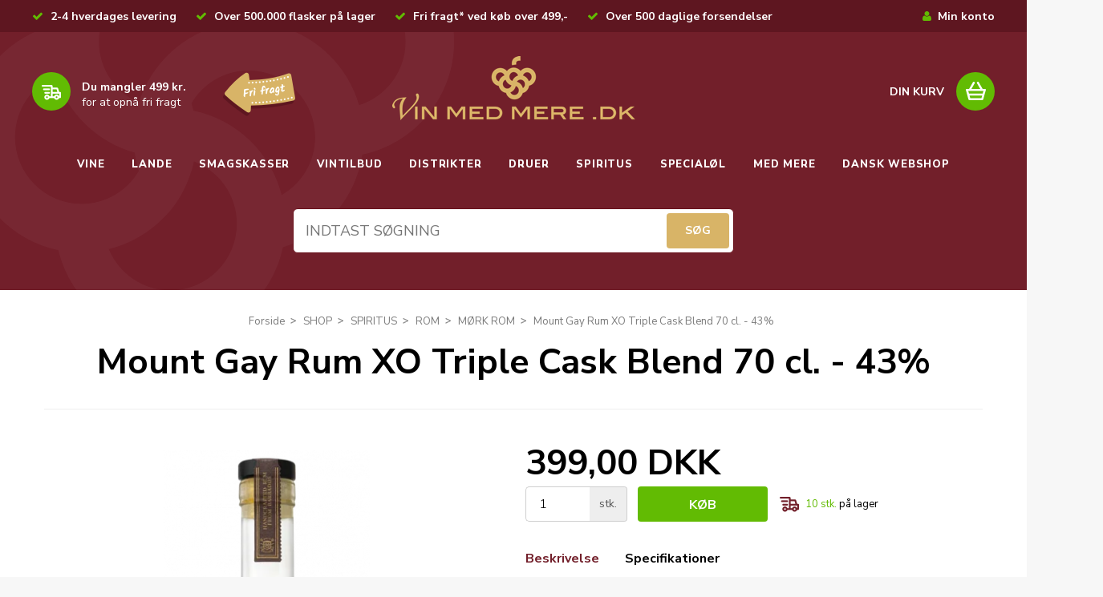

--- FILE ---
content_type: text/html; charset=ISO-8859-1
request_url: https://vinmedmere.dk/shop/412-moerk-rom/20173-mount-gay-rum-xo-triple-cask-blend-70-cl-43/
body_size: 57396
content:
<!DOCTYPE html>
<!--[if (gt IE 9)|!(IE)]><!--> <html class="no-js" lang="da"> <!--<![endif]-->
<head prefix="og: http://ogp.me/ns#
              fb: http://ogp.me/ns/fb#
              ng: http://angularjs.org">		  
		<meta charset="windows-1252">
<title>Mount Gay Rum XO Triple Cask Blend 70 cl. - 43% - M&Oslash;RK ROM - VIN MED MERE .DK</title>
<meta name="viewport" content="width=device-width, initial-scale=1">
<meta name="generator" content="ScanNet Webshop">
<meta name="csrf_token" content="MTc2OTkwNDY3NWM1NTJmMTJjNTIzODY1YTNjZTE4ZDBmM2YyNTZiMDc1ZmU0M2FiZDRGZ0F3dTFLUzlYYk9jT2hxbDFtSmFQQWxOMjg2YjE0Ug==" />
<meta name="google-site-verification" content="Tj6zRe9ejCGrrLaIUDplhrhkaBPqGpmrEo-Cy99unuM" />
<meta name="keywords" content="rom" />
<meta property="og:type" content="product.item" />
<meta property="og:title" content="Mount Gay Rum XO Triple Cask Blend 70 cl. - 43%" />
<meta property="og:url" content="https://vinmedmere.dk/shop/412-moerk-rom/20173-mount-gay-rum-xo-triple-cask-blend-70-cl-43/" />
<meta property="og:image" content="https://shop14539.sfstatic.io/upload_dir/shop/_thumbs/Mount_Gay_XO.w1200.png" />
<meta property="og:sitename" content="VIN MED MERE .DK" />
<meta property="og:description" content="Mount Gay Rum XO Triple Cask Blend er en blanding af&nbsp;n&oslash;je udvalgte, modne rom. Det er en smuk, rund og kompleks small batch rom lagret p&aring;..." />

	<link rel="shortcut icon" href="/upload_dir/pics/vinmedmere-fav.png" type="image/x-icon" />
	<link rel="apple-touch-icon" href="/upload_dir/pics/vinmedmere-fav.png" />



<!--[if lte IE 9]>
<script src="https://shop14539.sfstatic.io/_design/smartytemplates/store/template001/assets/js/ie.js"></script>
<link href="https://shop14539.sfstatic.io/_design/smartytemplates/store/template001/assets/css/ie.css" rel="stylesheet" type="text/css">
<link href="https://shop14539.sfstatic.io/_design/smartytemplates/store/template001/assets/css/template.ie.css" rel="stylesheet" type="text/css">
<![endif]-->

<link rel="preconnect" href="https://shop14539.sfstatic.io" crossorigin>
<link rel="preconnect" href="https://fonts.gstatic.com/" crossorigin>

<link rel="stylesheet" href="https://shop14539.sfstatic.io/_design/common/libs/font-awesome/latest/css/font-awesome.dirty.min.css">
<link href="https://shop14539.sfstatic.io/upload_dir/templates/vinmed_copy_copy_copy_copy_copy_copy/assets/css/libs.css?v=20251211102017" rel="stylesheet" >
<link href="https://shop14539.sfstatic.io/_design/smartytemplates/store/template001/assets/css/template.css?v=20251014085848" rel="stylesheet" >
<link href="https://shop14539.sfstatic.io/upload_dir/templates/vinmed_copy_copy_copy_copy_copy_copy/assets/css/theme.css?v=20251211102017" rel="stylesheet" >
<link href="https://shop14539.sfstatic.io/upload_dir/templates/vinmed_copy_copy_copy_copy_copy_copy/assets/css/bootstrap.min.css?v=20251211102017" rel="stylesheet" >
<link href="https://shop14539.sfstatic.io/upload_dir/templates/vinmed_copy_copy_copy_copy_copy_copy/assets/css/custom-theme.css?v=20251211102017" rel="stylesheet" >
<link href="https://shop14539.sfstatic.io/upload_dir/templates/vinmed_copy_copy_copy_copy_copy_copy/assets/css/style.css?v=20251219074556" rel="stylesheet" >
<link href="https://shop14539.sfstatic.io/upload_dir/templates/vinmed_copy_copy_copy_copy_copy_copy/assets/css/keen-slider.min.css?v=20251218111842" rel="stylesheet" >

<script>
window.platform = window.platform || {};(function (q) {var topics = {}, subUid = -1;q.subscribe = function(topic, func) {if (!topics[topic]) {topics[topic] = [];}var token = (++subUid).toString();topics[topic].push({token: token,func: func});return token;};q.publish = function(topic, args) {if (!topics[topic]) {return false;}setTimeout(function() {var subscribers = topics[topic],len = subscribers ? subscribers.length : 0;while (len--) {subscribers[len].func(topic, args);}}, 0);return true;};q.unsubscribe = function(token) {for (var m in topics) {if (topics[m]) {for (var i = 0, j = topics[m].length; i < j; i++) {if (topics[m][i].token === token) {topics[m].splice(i, 1);return token;}}}}return false;};})(window.platform);
</script>







        
            <script async src="https://www.googletagmanager.com/gtag/js?id=UA-141490371-1" id="google-analytics" ></script>

        


<script>
    
        window.dataLayer = window.dataLayer || [];
        function gtag(){dataLayer.push(arguments);}
        gtag('js', new Date());

        var gtagConfigs = {
            'anonymize_ip': true
        };

        if (sessionStorage.getItem('referrer') !== null) {
            gtagConfigs['page_referrer'] = sessionStorage.getItem('referrer');
            sessionStorage.removeItem('referrer');
        }
    

    
        
    gtag('consent', 'default', {"functionality_storage":"denied","security_storage":"denied","personalization_storage":"denied","analytics_storage":"denied","ad_storage":"denied","ad_user_data":"denied","ad_personalization":"denied"});

            
    
                        
                    
                    
                                
    

        gtag('consent', 'update', {"functionality_storage":"granted","security_storage":"granted","personalization_storage":"granted","analytics_storage":"granted","ad_storage":"granted","ad_user_data":"granted","ad_personalization":"granted"});
    


            gtag('config', 'UA-141490371-1', gtagConfigs);
    
                if ( window.platform && window.platform.subscribe ) {
            window.platform.subscribe("/product/ready", function(event, data) {
                var product = data;

                if (product.Type === "variant") {
                    window.platform.subscribe("/product/variant/selected", function(event, data) {
                        trackEvent(product, data[0]);
                    });
                } else {
                    trackEvent(product, false);
                }

                function trackEvent (product, variant) {
                    var item = {
                        'id': String(product.Id),
                        'name': product.Title,
                        "currency": "DKK",
                        'category': product.CategoryTitle ? product.CategoryTitle : ''
                    };

                    if ( product.Prices && product.Prices.length ) {
                        item.price = product.Prices[0].PriceMin;
                    }

                    if ( variant ) {
                        item.id = (variant.ItemNumber) ? variant.ItemNumber : item.id+ "-" +variant.Id;
                        item.variant = variant.Title;
                        item.price = variant.Price ? variant.Price.PriceMin : '0';
                    } else if ( product.ItemNumber ) {
                        item.id = product.ItemNumber;
                    }

                    if ( product.ProducerTitle ) {
                        item.brand = product.ProducerTitle;
                    }

                    if ( !product.Buyable ) {
                        item.price = '0';
                    } else {
                        item.price = String( variant ? variant.Price.PriceMin : product.Prices[0].PriceMin );
                    }

                    gtag('event', 'view_item', { "items": [ item ] });
                };

            });
        }
    
                
        </script>
    
        
        <script id="google-tagmanager" >
        (function(w,d,s,l,i){w[l]=w[l]||[];w[l].push({'gtm.start':
            new Date().getTime(),event:'gtm.js'});var f=d.getElementsByTagName(s)[0],
            j=d.createElement(s),dl=l!='dataLayer'?'&l='+l:'';j.async=true;j.src=
            '//www.googletagmanager.com/gtm.js?id='+i+dl;f.parentNode.insertBefore(j,f);
        })(window,document,'script','dataLayer','GTM-T8LTQ94');</script>
<!-- Start of Sleeknote signup and lead generation tool - www.sleeknote.com -->
<script id='sleeknoteScript' type='text/javascript'>
    (function () {        var sleeknoteScriptTag = document.createElement('script');
        sleeknoteScriptTag.type = 'text/javascript';
        sleeknoteScriptTag.charset = 'utf-8';
        sleeknoteScriptTag.src = ('//sleeknotecustomerscripts.sleeknote.com/3045.js');
        var s = document.getElementById('sleeknoteScript'); 
       s.parentNode.insertBefore(sleeknoteScriptTag, s); 
   })();
   </script>
<!-- End of Sleeknote signup and lead generation tool - www.sleeknote.com -->



  
		<meta name="google-site-verification" content="HxnJO9t2SBqQVtLdsmRgT1AWIKcn6V2Udc2n1kW07Ec" />
		<meta name="GooGhywoiu9839t543j0s7543uw1 - pls add vinmedmere@gmail.com to GA account UA-45965911-1 with &lsquo;Manage Users and Edit&rsquo; permissions - date 10-09-2018."/>
		<meta name="p:domain_verify" content="f41e7d1d13b1215fb473c6b5dfc26a12"/>
		<script type="application/ld+json">
 { "@context": "http://schema.org",
   "@type": "Organization",
   "name": "Vinmedmere",
   "url": "https://www.vinmedmere.dk/",
   "email": "kundeservice@vinmedmere.dk",
   "telephone": "+4522991455",
   "logo": "https://shop14539.hstatic.dk/upload_dir/templates/vinmed/assets/images/vin-med-mere-logo.png",
   "address": {
   		"type": "PostalAddress",
        "addressLocality": "Kolding",
        "postalCode": "6000",
        "streetAddress": "Haderslevvej 7"
        },
   "sameAs": [
    "https://www.instagram.com/vinmedmeredk/",
    "https://www.facebook.com/VINMEDMERE.DK/",
    "https://www.youtube.com/channel/UCOLpJDrPJl4BoRYqyQAXmOQ/",
    "https://www.linkedin.com/company/vin-med-mere-dk/"
  ]}
  }
   </script>
   <meta name="p:domain_verify" content="33d2388d167384dc831f87f4f1f4babd"/>
</head>

<body id="ng-app" data-ng-app="platform-app" data-ng-strict-di class="site1 languageDK currencyDKK pageId2 pageCategory412 pageTypeproduct" itemscope itemtype="http://schema.org/WebPage">

		






<header class="header is_mobile header_inner"  style="display:none;">
	<div class="container-fluid top_bar">
				
													<strong>Fri fragt* ved k&oslash;b over 499,-</strong>.  
												
													<strong>2-4 hverdages levering</strong> 
												
			
	</div>
	<div class="container header">
		<div class="row mobile-menu-sec">
			<div class="col-md-3 col-sm-3 col-xs-3 left">
					
<nav class="navbar  yamm navbar-default"> 
        <div class="navbar-header">
		<!--<button type="button" class="navbar-toggle collapsed" data-target="#bs-example-navbar-collapse-1" aria-expanded="false">-->
			<button type="button" class="navbar-toggle" id="mob-nav">
			<span class="sr-only">Toggle navigation</span>
			<span class="icon-bar"></span>
			<span class="icon-bar"></span>
			<span class="icon-bar"></span>
              </button>
       </div>
	<div class="custommenu-toggle">
		<div class="cross-btn" id="close-pnl"> <img src="https://shop14539.sfstatic.io/upload_dir/templates/vinmed_copy_copy_copy_copy_copy_copy/assets/images/close-img.png"></div>
		<ul class="nav navbar-nav">
												
				 <li class="w-menu-item item-10  dropdown yamm-fw">
				 
																					
											<a href="https://vinmedmere.dk/shop/5-vine/"  title="VINE" target="_self"  class="parent item-primary dropdown-toggle disabled" data-toggle="dropdown" role="button" aria-haspopup="true" aria-expanded="false">VINE <span class="caret"></span></a>
													
	<ul class="dropdown-menu yamm-content w-menu w-menu-list">
					 <li class="w-menu-item item-54">
													
							<a href="https://vinmedmere.dk/shop/5-vine/" class="item-sub" aria-haspopup="true" title="VINE" target="_self">VINE</a>
					 </li>
					 <li class="w-menu-item item-63">
													
							<a href="/shop/88-nye-vine/" class="item-sub" aria-haspopup="true" title="NYE VINE" target="_self">NYE VINE</a>
					 </li>
					 <li class="w-menu-item item-64">
													
							<a href="/shop/4-roedvin/" class="item-sub" aria-haspopup="true" title="R&Oslash;DVIN" target="_self">R&Oslash;DVIN</a>
					 </li>
					 <li class="w-menu-item item-65">
													
							<a href="/shop/6-hvidvin/" class="item-sub" aria-haspopup="true" title="HVIDVIN" target="_self">HVIDVIN</a>
					 </li>
					 <li class="w-menu-item item-66">
													
							<a href="/shop/18-mousserende-vin/" class="item-sub" aria-haspopup="true" title="MOUSSERENDE VIN" target="_self">MOUSSERENDE VIN</a>
					 </li>
					 <li class="w-menu-item item-267">
													
							<a href="/shop/752-champagne/" class="item-sub" aria-haspopup="true" title="CHAMPAGNE" target="_self">CHAMPAGNE</a>
					 </li>
					 <li class="w-menu-item item-67">
													
							<a href="/shop/89-roseacutevin/" class="item-sub" aria-haspopup="true" title="ROS&Eacute;VIN" target="_self">ROS&Eacute;VIN</a>
					 </li>
					 <li class="w-menu-item item-68">
													
							<a href="/shop/82-portvin/" class="item-sub" aria-haspopup="true" title="PORTVIN" target="_self">PORTVIN</a>
					 </li>
					 <li class="w-menu-item item-279">
													
							<a href="https://vinmedmere.dk/shop/92-bag-in-box-vin/" class="item-sub" aria-haspopup="true" title="BAG IN BOX VIN" target="_self">BAG IN BOX VIN</a>
					 </li>
					 <li class="w-menu-item item-266">
													
							<a href="/shop/750-blaa-vin/" class="item-sub" aria-haspopup="true" title="BL&Aring; VIN" target="_self">BL&Aring; VIN</a>
					 </li>
					 <li class="w-menu-item item-69">
													
							<a href="/shop/289-hedvin/" class="item-sub" aria-haspopup="true" title="HEDVIN" target="_self">HEDVIN</a>
					 </li>
					 <li class="w-menu-item item-70">
													
							<a href="/shop/94-vin-til-mad/" class="item-sub" aria-haspopup="true" title="VIN TIL MAD" target="_self">VIN TIL MAD</a>
					 </li>
					 <li class="w-menu-item item-71">
													
							<a href="/shop/232-dessertvine/" class="item-sub" aria-haspopup="true" title="DESSERTVINE" target="_self">DESSERTVINE</a>
					 </li>
					 <li class="w-menu-item item-72">
													
							<a href="/shop/93-billig-vin/" class="item-sub" aria-haspopup="true" title="BILLIG VIN" target="_self">BILLIG VIN</a>
					 </li>
					 <li class="w-menu-item item-73">
													
							<a href="/shop/219-40-kr-marked/" class="item-sub" aria-haspopup="true" title="40 KR. MARKED" target="_self">40 KR. MARKED</a>
					 </li>
					 <li class="w-menu-item item-74">
													
							<a href="/shop/230-alkoholfri-vine/" class="item-sub" aria-haspopup="true" title="ALKOHOLFRI VINE" target="_self">ALKOHOLFRI VINE</a>
					 </li>
					 <li class="w-menu-item item-75">
													
							<a href="/shop/231-oekologisk-vin/" class="item-sub" aria-haspopup="true" title="&Oslash;KOLOGISK VIN" target="_self">&Oslash;KOLOGISK VIN</a>
					 </li>
					 <li class="w-menu-item item-315">
													
							<a href="/shop/815-vegansk-vin/" class="item-sub" aria-haspopup="true" title="VEGANSK VIN" target="_self">VEGANSK VIN</a>
					 </li>
					 <li class="w-menu-item item-76">
													
							<a href="/shop/70-anmeldte-vine/" class="item-sub" aria-haspopup="true" title="ANMELDTE VINE" target="_self">ANMELDTE VINE</a>
					 </li>
					 <li class="w-menu-item item-77">
													
							<a href="/shop/38-maanedens-vin/" class="item-sub" aria-haspopup="true" title="M&Aring;NEDENS VIN" target="_self">M&Aring;NEDENS VIN</a>
					 </li>
					 <li class="w-menu-item item-78">
													
							<a href="/shop/255-restpartier-vin/" class="item-sub" aria-haspopup="true" title="RESTPARTIER VIN" target="_self">RESTPARTIER VIN</a>
					 </li>
					 <li class="w-menu-item item-79  dropdown yamm-fw">
													
							<a href="/shop/139-vinproducenter/"  title="VINPRODUCENTER" target="_self"  class="parent dropdown-toggle disabled" data-toggle="dropdown" role="button" aria-haspopup="true" aria-expanded="false">VINPRODUCENTER <span class="caret"></span></a>
				
	<ul class="dropdown-menu yamm-content w-menu w-menu-list">
					 <li class="w-menu-item item-380">
													
							<a href="https://vinmedmere.dk/shop/1158-edmond-de-rothschild-heritage/" class="item-sub" aria-haspopup="true" title="EDMOND DE ROTHSCHILD HERITAGE" target="_self">EDMOND DE ROTHSCHILD HERITAGE</a>
					 </li>
		</ul>
    
					 </li>
					 <li class="w-menu-item item-80">
													
							<a href="/shop/155-begivenheder/" class="item-sub" aria-haspopup="true" title="BEGIVENHEDER" target="_self">BEGIVENHEDER</a>
					 </li>
					 <li class="w-menu-item item-81">
													
							<a href="/shop/302-kirkevine/" class="item-sub" aria-haspopup="true" title="KIRKEVIN" target="_self">KIRKEVIN</a>
					 </li>
					 <li class="w-menu-item item-82">
													
							<a href="/shop/303-frugtvinsaperitif/" class="item-sub" aria-haspopup="true" title="FRUGTVINSAPERITIF" target="_self">FRUGTVINSAPERITIF</a>
					 </li>
					 <li class="w-menu-item item-362">
													
							<a href="/shop/303-frugtvin/" class="item-sub" aria-haspopup="true" title="FRUGTVIN" target="_self">FRUGTVIN</a>
					 </li>
					 <li class="w-menu-item item-363">
													
							<a href="/shop/911-smaa-flasker/" class="item-sub" aria-haspopup="true" title="SM&Aring; FLASKER" target="_self">SM&Aring; FLASKER</a>
					 </li>
					 <li class="w-menu-item item-364">
													
							<a href="/shop/779-store-flasker/" class="item-sub" aria-haspopup="true" title="STORE FLASKER" target="_self">STORE FLASKER</a>
					 </li>
					 <li class="w-menu-item item-376">
													
							<a href="https://vinmedmere.dk/shop/1121-luksus-vin-og-spiritus/" class="item-sub" aria-haspopup="true" title="LUKSUS VIN & SPIRITUS" target="_self">LUKSUS VIN & SPIRITUS</a>
					 </li>
		</ul>
    
							
									 </li>
			 									
				 <li class="w-menu-item item-11  dropdown yamm-fw">
				 
																					
											<a href="/shop/7-lande/"  title="LANDE" target="_self"  class="parent item-primary dropdown-toggle disabled" data-toggle="dropdown" role="button" aria-haspopup="true" aria-expanded="false">LANDE <span class="caret"></span></a>
													
	<ul class="dropdown-menu yamm-content w-menu w-menu-list">
					 <li class="w-menu-item item-55">
													
							<a href="/shop/7-lande/" class="item-sub" aria-haspopup="true" title="LANDE" target="_self">LANDE</a>
					 </li>
					 <li class="w-menu-item item-83">
													
							<a href="/shop/23-amerikansk-vin/" class="item-sub" aria-haspopup="true" title="AMERIKANSK VIN" target="_self">AMERIKANSK VIN</a>
					 </li>
					 <li class="w-menu-item item-84">
													
							<a href="/shop/13-argentinsk-vin/" class="item-sub" aria-haspopup="true" title="ARGENTINSK VIN" target="_self">ARGENTINSK VIN</a>
					 </li>
					 <li class="w-menu-item item-85">
													
							<a href="/shop/12-australsk-vin/" class="item-sub" aria-haspopup="true" title="AUSTRALSK VIN" target="_self">AUSTRALSK VIN</a>
					 </li>
					 <li class="w-menu-item item-86">
													
							<a href="/shop/14-chilensk-vin/" class="item-sub" aria-haspopup="true" title="CHILENSK VIN" target="_self">CHILENSK VIN</a>
					 </li>
					 <li class="w-menu-item item-323">
													
							<a href="https://vinmedmere.dk/shop/832-dansk-vin/" class="item-sub" aria-haspopup="true" title="DANSK VIN" target="_self">DANSK VIN</a>
					 </li>
					 <li class="w-menu-item item-350">
													
							<a href="https://vinmedmere.dk/shop/746-engelsk-vin/" class="item-sub" aria-haspopup="true" title="ENGELSK VIN" target="_self">ENGELSK VIN</a>
					 </li>
					 <li class="w-menu-item item-87">
													
							<a href="/shop/15-fransk-vin/" class="item-sub" aria-haspopup="true" title="FRANSK VIN" target="_self">FRANSK VIN</a>
					 </li>
					 <li class="w-menu-item item-88">
													
							<a href="/shop/16-italiensk-vin/" class="item-sub" aria-haspopup="true" title="ITALIENSK VIN" target="_self">ITALIENSK VIN</a>
					 </li>
					 <li class="w-menu-item item-240">
													
							<a href="/shop/707-kinesisk-vin/" class="item-sub" aria-haspopup="true" title="KINESISK VIN" target="_self">KINESISK VIN</a>
					 </li>
					 <li class="w-menu-item item-89">
													
							<a href="/shop/19-new-zealandsk-vin/" class="item-sub" aria-haspopup="true" title="NEW ZEALANDSK VIN" target="_self">NEW ZEALANDSK VIN</a>
					 </li>
					 <li class="w-menu-item item-90">
													
							<a href="/shop/20-portugisisk-vin/" class="item-sub" aria-haspopup="true" title="PORTUGISISK VIN" target="_self">PORTUGISISK VIN</a>
					 </li>
					 <li class="w-menu-item item-91">
													
							<a href="/shop/39-rumaensk-vin/" class="item-sub" aria-haspopup="true" title="RUM&AElig;NSK VIN" target="_self">RUM&AElig;NSK VIN</a>
					 </li>
					 <li class="w-menu-item item-92">
													
							<a href="/shop/17-spansk-vin/" class="item-sub" aria-haspopup="true" title="SPANSK VIN" target="_self">SPANSK VIN</a>
					 </li>
					 <li class="w-menu-item item-93">
													
							<a href="/shop/21-sydafrikansk-vin/" class="item-sub" aria-haspopup="true" title="SYDAFRIKANSK VIN" target="_self">SYDAFRIKANSK VIN</a>
					 </li>
					 <li class="w-menu-item item-94">
													
							<a href="/shop/22-tysk-vin/" class="item-sub" aria-haspopup="true" title="TYSK VIN" target="_self">TYSK VIN</a>
					 </li>
					 <li class="w-menu-item item-268">
													
							<a href="/shop/753-ungarsk-vin/" class="item-sub" aria-haspopup="true" title="UNGARSK VIN" target="_self">UNGARSK VIN</a>
					 </li>
					 <li class="w-menu-item item-95">
													
							<a href="/shop/265-oestrigsk-vin/" class="item-sub" aria-haspopup="true" title="&Oslash;STRIGSK VIN" target="_self">&Oslash;STRIGSK VIN</a>
					 </li>
		</ul>
    
							
									 </li>
			 									
				 <li class="w-menu-item item-12  dropdown yamm-fw">
				 
																					
											<a href="/shop/8-smagskasser/"  title="SMAGSKASSER" target="_self"  class="parent item-primary dropdown-toggle disabled" data-toggle="dropdown" role="button" aria-haspopup="true" aria-expanded="false">SMAGSKASSER <span class="caret"></span></a>
													
	<ul class="dropdown-menu yamm-content w-menu w-menu-list">
					 <li class="w-menu-item item-57">
													
							<a href="/shop/8-smagskasser/" class="item-sub" aria-haspopup="true" title="Smagkasser" target="_self">Smagkasser</a>
					 </li>
					 <li class="w-menu-item item-336">
													
							<a href="https://vinmedmere.dk/shop/850-drinkspakker/" class="item-sub" aria-haspopup="true" title="DRINKSPAKKER" target="_self">DRINKSPAKKER</a>
					 </li>
					 <li class="w-menu-item item-338">
													
							<a href="https://vinmedmere.dk/shop/8-smagskasser/" class="item-sub" aria-haspopup="true" title="SMAGSKASSER MED VIN" target="_self">SMAGSKASSER MED VIN</a>
					 </li>
		</ul>
    
							
									 </li>
			 									
				 <li class="w-menu-item item-13  dropdown yamm-fw">
				 
																					
											<a href="/shop/10-vintilbud/"  title="VINTILBUD" target="_self"  class="parent item-primary dropdown-toggle disabled" data-toggle="dropdown" role="button" aria-haspopup="true" aria-expanded="false">VINTILBUD <span class="caret"></span></a>
													
	<ul class="dropdown-menu yamm-content w-menu w-menu-list">
					 <li class="w-menu-item item-56">
													
							<a href="/shop/10-vintilbud/" class="item-sub" aria-haspopup="true" title="Vintilbud" target="_self">Vintilbud</a>
					 </li>
					 <li class="w-menu-item item-215">
													
							<a href="https://vinmedmere.dk/shop/398-roedvin-tilbud/" class="item-sub" aria-haspopup="true" title="R&Oslash;DVIN" target="_self">R&Oslash;DVIN</a>
					 </li>
					 <li class="w-menu-item item-212">
													
							<a href="/shop/399-hvidvin-tilbud/" class="item-sub" aria-haspopup="true" title="HVIDVIN" target="_self">HVIDVIN</a>
					 </li>
					 <li class="w-menu-item item-214">
													
							<a href="https://vinmedmere.dk/shop/400-rosevin-tilbud/" class="item-sub" aria-haspopup="true" title="ROS&Eacute;VIN" target="_self">ROS&Eacute;VIN</a>
					 </li>
					 <li class="w-menu-item item-213">
													
							<a href="https://vinmedmere.dk/shop/402-mousserende-vin-tilbud/" class="item-sub" aria-haspopup="true" title="MOUSSERENDE VIN" target="_self">MOUSSERENDE VIN</a>
					 </li>
					 <li class="w-menu-item item-218">
													
							<a href="https://vinmedmere.dk/shop/409-portvine-tilbud/" class="item-sub" aria-haspopup="true" title="PORTVIN" target="_self">PORTVIN</a>
					 </li>
					 <li class="w-menu-item item-381">
													
							<a href="https://vinmedmere.dk/shop/1167-kun-33-kr-pr-flaske/" class="item-sub" aria-haspopup="true" title="KUN 33 KR. PR. FLASKE!" target="_self">KUN 33 KR. PR. FLASKE!</a>
					 </li>
					 <li class="w-menu-item item-354">
													
							<a href="/shop/1026-med-mere-tilbud/" class="item-sub" aria-haspopup="true" title="MED MERE TILBUD" target="_self">MED MERE TILBUD</a>
					 </li>
					 <li class="w-menu-item item-370">
													
							<a href="https://vinmedmere.dk/shop/1115-udsalg-udgaaede-varer/" class="item-sub" aria-haspopup="true" title="UDSALG - UDG&Aring;EDE VARER" target="_self">UDSALG - UDG&Aring;EDE VARER</a>
					 </li>
					 <li class="w-menu-item item-340">
													
							<a href="https://vinmedmere.dk/shop/886-black-friday-tilbud/" class="item-sub" aria-haspopup="true" title="BLACK FRIDAY TILBUD" target="_self">BLACK FRIDAY TILBUD</a>
					 </li>
					 <li class="w-menu-item item-349">
													
							<a href="/shop/923-januarudsalg/" class="item-sub" aria-haspopup="true" title="JANUAR UDSALG" target="_self">JANUAR UDSALG</a>
					 </li>
		</ul>
    
							
									 </li>
			 									
				 <li class="w-menu-item item-14  dropdown yamm-fw">
				 
																					
											<a href="/shop/121-distrikter/"  title="DISTRIKTER" target="_self"  class="parent item-primary dropdown-toggle disabled" data-toggle="dropdown" role="button" aria-haspopup="true" aria-expanded="false">DISTRIKTER <span class="caret"></span></a>
													
	<ul class="dropdown-menu yamm-content w-menu w-menu-list">
					 <li class="w-menu-item item-58">
													
							<a href="/shop/121-distrikter/" class="item-sub" aria-haspopup="true" title="DISTRIKTER" target="_self">DISTRIKTER</a>
					 </li>
					 <li class="w-menu-item item-98">
													
							<a href="/shop/202-abruzzo-vine/" class="item-sub" aria-haspopup="true" title="ABRUZZO VIN" target="_self">ABRUZZO VIN</a>
					 </li>
					 <li class="w-menu-item item-99">
													
							<a href="/shop/312-alentejano-vine/" class="item-sub" aria-haspopup="true" title="ALENTEJANO VIN" target="_self">ALENTEJANO VIN</a>
					 </li>
					 <li class="w-menu-item item-105">
													
							<a href="/shop/207-alsace-vine/" class="item-sub" aria-haspopup="true" title="ALSACE VIN" target="_self">ALSACE VIN</a>
					 </li>
					 <li class="w-menu-item item-100">
													
							<a href="/shop/346-baden-vine/" class="item-sub" aria-haspopup="true" title="BADEN VIN" target="_self">BADEN VIN</a>
					 </li>
					 <li class="w-menu-item item-106">
													
							<a href="/shop/192-barossa-valley-vin/" class="item-sub" aria-haspopup="true" title="BAROSSA VALLEY VIN" target="_self">BAROSSA VALLEY VIN</a>
					 </li>
					 <li class="w-menu-item item-280">
													
							<a href="https://vinmedmere.dk/shop/791-beaujolais-vine/" class="item-sub" aria-haspopup="true" title="BEAUJOLAIS VIN" target="_self">BEAUJOLAIS VIN</a>
					 </li>
					 <li class="w-menu-item item-107">
													
							<a href="/shop/267-bierzo-vine/" class="item-sub" aria-haspopup="true" title="BIERZO VIN" target="_self">BIERZO VIN</a>
					 </li>
					 <li class="w-menu-item item-108">
													
							<a href="/shop/206-bordeaux-vine/" class="item-sub" aria-haspopup="true" title="BORDEAUX VIN" target="_self">BORDEAUX VIN</a>
					 </li>
					 <li class="w-menu-item item-109">
													
							<a href="/shop/129-bourgogne-vine/" class="item-sub" aria-haspopup="true" title="BOURGOGNE VIN" target="_self">BOURGOGNE VIN</a>
					 </li>
					 <li class="w-menu-item item-101">
													
							<a href="/shop/273-bolgheri-vine/" class="item-sub" aria-haspopup="true" title="BOLGHERI VIN" target="_self">BOLGHERI VIN</a>
					 </li>
					 <li class="w-menu-item item-111">
													
							<a href="/shop/191-californiske-vine/" class="item-sub" aria-haspopup="true" title="CALIFORNISK VIN" target="_self">CALIFORNISK VIN</a>
					 </li>
					 <li class="w-menu-item item-112">
													
							<a href="/shop/205-castilla-la-mancha-vin/" class="item-sub" aria-haspopup="true" title="CASTILLA-LA MANCHA VIN" target="_self">CASTILLA-LA MANCHA VIN</a>
					 </li>
					 <li class="w-menu-item item-110">
													
							<a href="/shop/263-champagne-vine/" class="item-sub" aria-haspopup="true" title="CHAMPAGNE" target="_self">CHAMPAGNE</a>
					 </li>
					 <li class="w-menu-item item-102">
													
							<a href="/shop/304-datildeo-vin/" class="item-sub" aria-haspopup="true" title="D&Atilde;O VIN" target="_self">D&Atilde;O VIN</a>
					 </li>
					 <li class="w-menu-item item-113">
													
							<a href="/shop/198-douro-vine/" class="item-sub" aria-haspopup="true" title="DOURO VIN" target="_self">DOURO VIN</a>
					 </li>
					 <li class="w-menu-item item-246">
													
							<a href="/shop/728-friuli-vine/" class="item-sub" aria-haspopup="true" title="FRIULI VIN" target="_self">FRIULI VIN</a>
					 </li>
					 <li class="w-menu-item item-114">
													
							<a href="/shop/124-jumilla-vine/" class="item-sub" aria-haspopup="true" title="JUMILLA VIN" target="_self">JUMILLA VIN</a>
					 </li>
					 <li class="w-menu-item item-122">
													
							<a href="/shop/270-languedoc-roussillon-vine/" class="item-sub" aria-haspopup="true" title="LANGUEDOC- ROUSSILLON VIN" target="_self">LANGUEDOC- ROUSSILLON VIN</a>
					 </li>
					 <li class="w-menu-item item-128">
													
							<a href="/shop/269-loire-vine/" class="item-sub" aria-haspopup="true" title="LOIRE VIN" target="_self">LOIRE VIN</a>
					 </li>
					 <li class="w-menu-item item-252">
													
							<a href="/shop/736-marlborough-vine/" class="item-sub" aria-haspopup="true" title="MARLBOROUGH VIN" target="_self">MARLBOROUGH VIN</a>
					 </li>
					 <li class="w-menu-item item-115">
													
							<a href="/shop/193-mclaren-vale-vin/" class="item-sub" aria-haspopup="true" title="MCLAREN VALE VIN" target="_self">MCLAREN VALE VIN</a>
					 </li>
					 <li class="w-menu-item item-103">
													
							<a href="/shop/330-mendoza-vine/" class="item-sub" aria-haspopup="true" title="MENDOZA VIN" target="_self">MENDOZA VIN</a>
					 </li>
					 <li class="w-menu-item item-241">
													
							<a href="/shop/724-molise-vine/" class="item-sub" aria-haspopup="true" title="MOLISE VIN" target="_self">MOLISE VIN</a>
					 </li>
					 <li class="w-menu-item item-116">
													
							<a href="/shop/266-mosel-vine/" class="item-sub" aria-haspopup="true" title="MOSEL VIN" target="_self">MOSEL VIN</a>
					 </li>
					 <li class="w-menu-item item-117">
													
							<a href="/shop/125-piemonte-vine/" class="item-sub" aria-haspopup="true" title="PIEMONTE VIN" target="_self">PIEMONTE VIN</a>
					 </li>
					 <li class="w-menu-item item-118">
													
							<a href="/shop/268-priorat-vine/" class="item-sub" aria-haspopup="true" title="PRIORAT VIN" target="_self">PRIORAT VIN</a>
					 </li>
					 <li class="w-menu-item item-120">
													
							<a href="/shop/208-provence-vine/" class="item-sub" aria-haspopup="true" title="PROVENCE VIN" target="_self">PROVENCE VIN</a>
					 </li>
					 <li class="w-menu-item item-121">
													
							<a href="/shop/127-puglia-apulien-vine/" class="item-sub" aria-haspopup="true" title="PUGLIA (APULIEN) VIN" target="_self">PUGLIA (APULIEN) VIN</a>
					 </li>
					 <li class="w-menu-item item-119">
													
							<a href="/shop/199-recas-vin/" class="item-sub" aria-haspopup="true" title="RECAS VIN" target="_self">RECAS VIN</a>
					 </li>
					 <li class="w-menu-item item-123">
													
							<a href="/shop/128-rhocircne-vine/" class="item-sub" aria-haspopup="true" title="RH&Ocirc;NE VIN" target="_self">RH&Ocirc;NE VIN</a>
					 </li>
					 <li class="w-menu-item item-104">
													
							<a href="/shop/317-rias-baixas/" class="item-sub" aria-haspopup="true" title="RIAS BAIXAS VIN" target="_self">RIAS BAIXAS VIN</a>
					 </li>
					 <li class="w-menu-item item-124">
													
							<a href="/shop/123-ribera-del-duero-vine/" class="item-sub" aria-haspopup="true" title="RIBERA DEL DUERO VIN" target="_self">RIBERA DEL DUERO VIN</a>
					 </li>
					 <li class="w-menu-item item-125">
													
							<a href="/shop/122-rioja-vine/" class="item-sub" aria-haspopup="true" title="RIOJA VIN" target="_self">RIOJA VIN</a>
					 </li>
					 <li class="w-menu-item item-254">
													
							<a href="/shop/738-robertson-vine/" class="item-sub" aria-haspopup="true" title="ROBERTSON VIN" target="_self">ROBERTSON VIN</a>
					 </li>
					 <li class="w-menu-item item-351">
													
							<a href="https://vinmedmere.dk/shop/733-rheinhessen-vine/" class="item-sub" aria-haspopup="true" title="RHEINHESSEN VIN" target="_self">RHEINHESSEN VIN</a>
					 </li>
					 <li class="w-menu-item item-130">
													
							<a href="/shop/264-sardinske-vine/" class="item-sub" aria-haspopup="true" title="SARDINSK VIN" target="_self">SARDINSK VIN</a>
					 </li>
					 <li class="w-menu-item item-353">
													
							<a href="https://vinmedmere.dk/shop/732-sant-sadurniacute-danoia-vine/" class="item-sub" aria-haspopup="true" title="SANT SADURN&iacute; D'ANOIA VIN" target="_self">SANT SADURN&iacute; D'ANOIA VIN</a>
					 </li>
					 <li class="w-menu-item item-127">
													
							<a href="/shop/201-sicilianske-vine/" class="item-sub" aria-haspopup="true" title="SICILIANSK VIN" target="_self">SICILIANSK VIN</a>
					 </li>
					 <li class="w-menu-item item-129">
													
							<a href="/shop/196-south-eastern-australia-vine/" class="item-sub" aria-haspopup="true" title="SOUTH EASTERN AUSTRALIA VIN" target="_self">SOUTH EASTERN AUSTRALIA VIN</a>
					 </li>
					 <li class="w-menu-item item-126">
													
							<a href="/shop/195-stellenbosch-vine/" class="item-sub" aria-haspopup="true" title="STELLENBOSCH VIN" target="_self">STELLENBOSCH VIN</a>
					 </li>
					 <li class="w-menu-item item-132">
													
							<a href="/shop/152-toscana-vine/" class="item-sub" aria-haspopup="true" title="TOSCANA VIN" target="_self">TOSCANA VIN</a>
					 </li>
					 <li class="w-menu-item item-242">
													
							<a href="/shop/723-trentino-alto-adige-vine/" class="item-sub" aria-haspopup="true" title="TRENTINO VIN" target="_self">TRENTINO VIN</a>
					 </li>
					 <li class="w-menu-item item-243">
													
							<a href="/shop/721-umbrien-vine/" class="item-sub" aria-haspopup="true" title="UMBRIEN VIN" target="_self">UMBRIEN VIN</a>
					 </li>
					 <li class="w-menu-item item-131">
													
							<a href="/shop/126-valpolicella-vine/" class="item-sub" aria-haspopup="true" title="VALPOLICELLA VIN" target="_self">VALPOLICELLA VIN</a>
					 </li>
					 <li class="w-menu-item item-133">
													
							<a href="/shop/204-valencia-vine/" class="item-sub" aria-haspopup="true" title="VALENCIA VIN" target="_self">VALENCIA VIN</a>
					 </li>
					 <li class="w-menu-item item-137">
													
							<a href="/shop/197-valle-central-vine/" class="item-sub" aria-haspopup="true" title="VALLE CENTRAL VIN" target="_self">VALLE CENTRAL VIN</a>
					 </li>
					 <li class="w-menu-item item-134">
													
							<a href="/shop/203-veneto-vine/" class="item-sub" aria-haspopup="true" title="VENETO VIN" target="_self">VENETO VIN</a>
					 </li>
					 <li class="w-menu-item item-135">
													
							<a href="/shop/194-victoria-vine/" class="item-sub" aria-haspopup="true" title="VICTORIA VIN" target="_self">VICTORIA VIN</a>
					 </li>
					 <li class="w-menu-item item-245">
													
							<a href="/shop/726-wachau-vine/" class="item-sub" aria-haspopup="true" title="WACHAU VIN" target="_self">WACHAU VIN</a>
					 </li>
					 <li class="w-menu-item item-136">
													
							<a href="/shop/200-western-cape-vine/" class="item-sub" aria-haspopup="true" title="WESTERN CAPE VIN" target="_self">WESTERN CAPE VIN</a>
					 </li>
		</ul>
    
							
									 </li>
			 									
				 <li class="w-menu-item item-15  dropdown yamm-fw">
				 
																					
											<a href="/shop/131-druer/"  title="DRUER" target="_self"  class="parent item-primary dropdown-toggle disabled" data-toggle="dropdown" role="button" aria-haspopup="true" aria-expanded="false">DRUER <span class="caret"></span></a>
													
	<ul class="dropdown-menu yamm-content w-menu w-menu-list">
					 <li class="w-menu-item item-59">
													
							<a href="/shop/131-druer/" class="item-sub" aria-haspopup="true" title="DRUER" target="_self">DRUER</a>
					 </li>
					 <li class="w-menu-item item-161">
													
							<a href="/shop/350-aireacuten-vine/" class="item-sub" aria-haspopup="true" title="AIR&Egrave;N VINE" target="_self">AIR&Egrave;N VINE</a>
					 </li>
					 <li class="w-menu-item item-162">
													
							<a href="/shop/316-albarintildeo-vine/" class="item-sub" aria-haspopup="true" title="ALBARI&Ntilde;O VINE" target="_self">ALBARI&Ntilde;O VINE</a>
					 </li>
					 <li class="w-menu-item item-163">
													
							<a href="/shop/256-bobal-vine/" class="item-sub" aria-haspopup="true" title="BOBAL VINE" target="_self">BOBAL VINE</a>
					 </li>
					 <li class="w-menu-item item-164">
													
							<a href="/shop/271-cabernet-franc-vine/" class="item-sub" aria-haspopup="true" title="CABERNET FRANC VINE" target="_self">CABERNET FRANC VINE</a>
					 </li>
					 <li class="w-menu-item item-165">
													
							<a href="/shop/135-cabernet-sauvignon-vine/" class="item-sub" aria-haspopup="true" title="CABERNET SAUVIGNON VINE" target="_self">CABERNET SAUVIGNON VINE</a>
					 </li>
					 <li class="w-menu-item item-166">
													
							<a href="/shop/260-carmeacutenegravere-vine/" class="item-sub" aria-haspopup="true" title="CARM&Eacute;N&Egrave;RE VINE" target="_self">CARM&Eacute;N&Egrave;RE VINE</a>
					 </li>
					 <li class="w-menu-item item-167">
													
							<a href="/shop/257-carignan-vine/" class="item-sub" aria-haspopup="true" title="CARIGNAN VINE" target="_self">CARIGNAN VINE</a>
					 </li>
					 <li class="w-menu-item item-168">
													
							<a href="/shop/133-chardonnay-vine/" class="item-sub" aria-haspopup="true" title="CHARDONNAY VINE" target="_self">CHARDONNAY VINE</a>
					 </li>
					 <li class="w-menu-item item-265">
													
							<a href="/shop/749-ciliegiolo-vine/" class="item-sub" aria-haspopup="true" title="CILIEGIOLO" target="_self">CILIEGIOLO</a>
					 </li>
					 <li class="w-menu-item item-169">
													
							<a href="/shop/253-cinsault-vine/" class="item-sub" aria-haspopup="true" title="CINSAULT VINE" target="_self">CINSAULT VINE</a>
					 </li>
					 <li class="w-menu-item item-170">
													
							<a href="/shop/352-colombard-vine/" class="item-sub" aria-haspopup="true" title="COLOMBARD VINE" target="_self">COLOMBARD VINE</a>
					 </li>
					 <li class="w-menu-item item-171">
													
							<a href="/shop/166-corvina-vine/" class="item-sub" aria-haspopup="true" title="CORVINA VINE" target="_self">CORVINA VINE</a>
					 </li>
					 <li class="w-menu-item item-259">
													
							<a href="/shop/741-dornfelder-vine/" class="item-sub" aria-haspopup="true" title="DORNFELDER VINE" target="_self">DORNFELDER VINE</a>
					 </li>
					 <li class="w-menu-item item-172">
													
							<a href="/shop/254-gamay-vine/" class="item-sub" aria-haspopup="true" title="GAMAY VINE" target="_self">GAMAY VINE</a>
					 </li>
					 <li class="w-menu-item item-173">
													
							<a href="/shop/320-gewurztraminer-vine/" class="item-sub" aria-haspopup="true" title="GEWURZTRAMINER VINE" target="_self">GEWURZTRAMINER VINE</a>
					 </li>
					 <li class="w-menu-item item-174">
													
							<a href="/shop/171-grenache-vine/" class="item-sub" aria-haspopup="true" title="GRENACHE VINE" target="_self">GRENACHE VINE</a>
					 </li>
					 <li class="w-menu-item item-255">
													
							<a href="/shop/716-graciano-vine/" class="item-sub" aria-haspopup="true" title="GRACIANO VINE" target="_self">GRACIANO VINE</a>
					 </li>
					 <li class="w-menu-item item-248">
													
							<a href="/shop/730-grillo-vine/" class="item-sub" aria-haspopup="true" title="GRILLO VIN" target="_self">GRILLO VIN</a>
					 </li>
					 <li class="w-menu-item item-175">
													
							<a href="/shop/251-malbec-vine/" class="item-sub" aria-haspopup="true" title="MALBEC VINE" target="_self">MALBEC VINE</a>
					 </li>
					 <li class="w-menu-item item-160">
													
							<a href="/shop/258-malvasia-nera-vine/" class="item-sub" aria-haspopup="true" title="MALVASIA NERA VINE" target="_self">MALVASIA NERA VINE</a>
					 </li>
					 <li class="w-menu-item item-176">
													
							<a href="/shop/262-menciacutea-vine/" class="item-sub" aria-haspopup="true" title="MENC&Iacute;A VINE" target="_self">MENC&Iacute;A VINE</a>
					 </li>
					 <li class="w-menu-item item-177">
													
							<a href="/shop/172-merlot-vine/" class="item-sub" aria-haspopup="true" title="MERLOT VINE" target="_self">MERLOT VINE</a>
					 </li>
					 <li class="w-menu-item item-178">
													
							<a href="/shop/168-molinara-vine/" class="item-sub" aria-haspopup="true" title="MOLINARA VINE" target="_self">MOLINARA VINE</a>
					 </li>
					 <li class="w-menu-item item-179">
													
							<a href="/shop/173-monastrell-vine/" class="item-sub" aria-haspopup="true" title="MONASTRELL VINE" target="_self">MONASTRELL VINE</a>
					 </li>
					 <li class="w-menu-item item-180">
													
							<a href="/shop/169-montepulciano-vine/" class="item-sub" aria-haspopup="true" title="MONTEPULCIANO VINE" target="_self">MONTEPULCIANO VINE</a>
					 </li>
					 <li class="w-menu-item item-181">
													
							<a href="/shop/261-moscato-vine/" class="item-sub" aria-haspopup="true" title="MOSCATO/MUSCAT VINE" target="_self">MOSCATO/MUSCAT VINE</a>
					 </li>
					 <li class="w-menu-item item-182">
													
							<a href="/shop/259-mourvegravedre-vine/" class="item-sub" aria-haspopup="true" title="MOURVEDRE VINE" target="_self">MOURVEDRE VINE</a>
					 </li>
					 <li class="w-menu-item item-183">
													
							<a href="/shop/164-nebbiolo-vine/" class="item-sub" aria-haspopup="true" title="NEBBIOLO VINE" target="_self">NEBBIOLO VINE</a>
					 </li>
					 <li class="w-menu-item item-184">
													
							<a href="/shop/165-negroamaro-vine/" class="item-sub" aria-haspopup="true" title="NEGROAMARO VINE" target="_self">NEGROAMARO VINE</a>
					 </li>
					 <li class="w-menu-item item-185">
													
							<a href="/shop/364-nero-davola-vine/" class="item-sub" aria-haspopup="true" title="NERO D'AVOLA VINE" target="_self">NERO D'AVOLA VINE</a>
					 </li>
					 <li class="w-menu-item item-226">
													
							<a href="/shop/692-lambrusco-vine/" class="item-sub" aria-haspopup="true" title="LAMBRUSCO VINE" target="_self">LAMBRUSCO VINE</a>
					 </li>
					 <li class="w-menu-item item-247">
													
							<a href="/shop/729-picolit-vine/" class="item-sub" aria-haspopup="true" title="PICOLIT VIN" target="_self">PICOLIT VIN</a>
					 </li>
					 <li class="w-menu-item item-186">
													
							<a href="/shop/319-pinot-blanc-vine/" class="item-sub" aria-haspopup="true" title="PINOT BLANC VINE" target="_self">PINOT BLANC VINE</a>
					 </li>
					 <li class="w-menu-item item-187">
													
							<a href="/shop/252-pinot-gris-vine/" class="item-sub" aria-haspopup="true" title="PINOT GRIGIO/PINOT GRIS VINE" target="_self">PINOT GRIGIO/PINOT GRIS VINE</a>
					 </li>
					 <li class="w-menu-item item-188">
													
							<a href="/shop/132-pinot-noir-vine/" class="item-sub" aria-haspopup="true" title="PINOT NOIR VINE" target="_self">PINOT NOIR VINE</a>
					 </li>
					 <li class="w-menu-item item-189">
													
							<a href="/shop/174-pinotage-vine/" class="item-sub" aria-haspopup="true" title="PINOTAGE VINE" target="_self">PINOTAGE VINE</a>
					 </li>
					 <li class="w-menu-item item-190">
													
							<a href="/shop/137-primitivo-vine/" class="item-sub" aria-haspopup="true" title="PRIMITIVO VINE" target="_self">PRIMITIVO VINE</a>
					 </li>
					 <li class="w-menu-item item-191">
													
							<a href="/shop/144-riesling-vine/" class="item-sub" aria-haspopup="true" title="RIESLING VINE" target="_self">RIESLING VINE</a>
					 </li>
					 <li class="w-menu-item item-192">
													
							<a href="/shop/167-rondinella-vine/" class="item-sub" aria-haspopup="true" title="RONDINELLA VINE" target="_self">RONDINELLA VINE</a>
					 </li>
					 <li class="w-menu-item item-193">
													
							<a href="/shop/272-ruby-cabernet-vine/" class="item-sub" aria-haspopup="true" title="RUBY CABERNET VINE" target="_self">RUBY CABERNET VINE</a>
					 </li>
					 <li class="w-menu-item item-194">
													
							<a href="/shop/163-sangiovese-vine/" class="item-sub" aria-haspopup="true" title="SANGIOVESE VINE" target="_self">SANGIOVESE VINE</a>
					 </li>
					 <li class="w-menu-item item-195">
													
							<a href="/shop/220-sauvignon-blanc-vine/" class="item-sub" aria-haspopup="true" title="SAUVIGNON BLANC VINE" target="_self">SAUVIGNON BLANC VINE</a>
					 </li>
					 <li class="w-menu-item item-276">
													
							<a href="/shop/776-seacutemillon-vine/" class="item-sub" aria-haspopup="true" title="SEMILLON" target="_self">SEMILLON</a>
					 </li>
					 <li class="w-menu-item item-196">
													
							<a href="/shop/136-shiraz-vine/" class="item-sub" aria-haspopup="true" title="SHIRAZ VINE" target="_self">SHIRAZ VINE</a>
					 </li>
					 <li class="w-menu-item item-197">
													
							<a href="/shop/351-sylvaner-vine/" class="item-sub" aria-haspopup="true" title="SYLVANER VINE" target="_self">SYLVANER VINE</a>
					 </li>
					 <li class="w-menu-item item-198">
													
							<a href="/shop/170-syrah-vine/" class="item-sub" aria-haspopup="true" title="SYRAH VINE" target="_self">SYRAH VINE</a>
					 </li>
					 <li class="w-menu-item item-199">
													
							<a href="/shop/138-tempranillo-vine/" class="item-sub" aria-haspopup="true" title="TEMPRANILLO VINE" target="_self">TEMPRANILLO VINE</a>
					 </li>
					 <li class="w-menu-item item-258">
													
							<a href="/shop/740-tinta-barroca-vine/" class="item-sub" aria-haspopup="true" title="TINTA BARROCA VINE" target="_self">TINTA BARROCA VINE</a>
					 </li>
					 <li class="w-menu-item item-257">
													
							<a href="/shop/739-touriga-franca-vine/" class="item-sub" aria-haspopup="true" title="TOURIGA FRANCA VINE" target="_self">TOURIGA FRANCA VINE</a>
					 </li>
					 <li class="w-menu-item item-200">
													
							<a href="/shop/305-touriga-nacional-vine/" class="item-sub" aria-haspopup="true" title="TOURIGA NACIONAL VINE" target="_self">TOURIGA NACIONAL VINE</a>
					 </li>
					 <li class="w-menu-item item-201">
													
							<a href="/shop/315-verdejo-vine/" class="item-sub" aria-haspopup="true" title="VERDEJO VINE" target="_self">VERDEJO VINE</a>
					 </li>
					 <li class="w-menu-item item-202">
													
							<a href="/shop/175-vespolina-vine/" class="item-sub" aria-haspopup="true" title="VESPOLINA VINE" target="_self">VESPOLINA VINE</a>
					 </li>
					 <li class="w-menu-item item-203">
													
							<a href="/shop/323-viognier-vine/" class="item-sub" aria-haspopup="true" title="VIOGNIER VINE" target="_self">VIOGNIER VINE</a>
					 </li>
					 <li class="w-menu-item item-204">
													
							<a href="/shop/221-zinfandel-vine/" class="item-sub" aria-haspopup="true" title="ZINFANDEL VINE" target="_self">ZINFANDEL VINE</a>
					 </li>
					 <li class="w-menu-item item-205">
													
							<a href="/shop/235-primitivo--zinfandel-vine/" class="item-sub" aria-haspopup="true" title="PRIMITIVO & ZINFANDEL" target="_self">PRIMITIVO & ZINFANDEL</a>
					 </li>
		</ul>
    
							
									 </li>
			 									
				 <li class="w-menu-item item-19  dropdown yamm-fw">
				 
																					
											<a href="/shop/286-spiritus/"  title="SPIRITUS" target="_self"  class="parent item-primary dropdown-toggle disabled" data-toggle="dropdown" role="button" aria-haspopup="true" aria-expanded="false">SPIRITUS <span class="caret"></span></a>
													
	<ul class="dropdown-menu yamm-content w-menu w-menu-list">
					 <li class="w-menu-item item-97">
													
							<a href="/shop/286-spiritus/" class="item-sub" aria-haspopup="true" title="SPIRITUS" target="_self">SPIRITUS</a>
					 </li>
					 <li class="w-menu-item item-263">
													
							<a href="/shop/747-absint/" class="item-sub" aria-haspopup="true" title="ABSINTH & PASTIS" target="_self">ABSINTH & PASTIS</a>
					 </li>
					 <li class="w-menu-item item-147">
													
							<a href="/shop/287-akvavit-amp-snaps/" class="item-sub" aria-haspopup="true" title="AKVAVIT &amp; SNAPS" target="_self">AKVAVIT &amp; SNAPS</a>
					 </li>
					 <li class="w-menu-item item-264">
													
							<a href="/shop/748-armagnac/" class="item-sub" aria-haspopup="true" title="ARMAGNAC" target="_self">ARMAGNAC</a>
					 </li>
					 <li class="w-menu-item item-149">
													
							<a href="/shop/292-bitter-/" class="item-sub" aria-haspopup="true" title="BITTER" target="_self">BITTER</a>
					 </li>
					 <li class="w-menu-item item-249">
													
							<a href="/shop/734-braendevin/" class="item-sub" aria-haspopup="true" title="BR&AElig;NDEVIN" target="_self">BR&AElig;NDEVIN</a>
					 </li>
					 <li class="w-menu-item item-251">
													
							<a href="/shop/735-cachaccedila/" class="item-sub" aria-haspopup="true" title="CACHA&Ccedil;A" target="_self">CACHA&Ccedil;A</a>
					 </li>
					 <li class="w-menu-item item-317">
													
							<a href="/shop/821-cocktail-garnish/" class="item-sub" aria-haspopup="true" title="COCKTAIL GARNISH & INFUSION" target="_self">COCKTAIL GARNISH & INFUSION</a>
					 </li>
					 <li class="w-menu-item item-150">
													
							<a href="/shop/307-cognac/" class="item-sub" aria-haspopup="true" title="COGNAC" target="_self">COGNAC</a>
					 </li>
					 <li class="w-menu-item item-148">
													
							<a href="/shop/371-gin/" class="item-sub" aria-haspopup="true" title="GIN" target="_self">GIN</a>
					 </li>
					 <li class="w-menu-item item-253">
													
							<a href="/shop/737-ready-to-drink-drinks-amp-cocktails/" class="item-sub" aria-haspopup="true" title="LONG DRINKS" target="_self">LONG DRINKS</a>
					 </li>
					 <li class="w-menu-item item-152">
													
							<a href="/shop/288-likoer/" class="item-sub" aria-haspopup="true" title="LIK&Oslash;R" target="_self">LIK&Oslash;R</a>
					 </li>
					 <li class="w-menu-item item-151">
													
							<a href="/shop/293-ouzo-amp-grappa/" class="item-sub" aria-haspopup="true" title="OUZO &amp; GRAPPA" target="_self">OUZO &amp; GRAPPA</a>
					 </li>
					 <li class="w-menu-item item-153">
													
							<a href="/shop/295-rom/" class="item-sub" aria-haspopup="true" title="ROM" target="_self">ROM</a>
					 </li>
					 <li class="w-menu-item item-154">
													
							<a href="/shop/314-shots/" class="item-sub" aria-haspopup="true" title="SHOT" target="_self">SHOT</a>
					 </li>
					 <li class="w-menu-item item-155">
													
							<a href="/shop/313-tequila/" class="item-sub" aria-haspopup="true" title="TEQUILA" target="_self">TEQUILA</a>
					 </li>
					 <li class="w-menu-item item-156">
													
							<a href="/shop/291-vodka/" class="item-sub" aria-haspopup="true" title="VODKA" target="_self">VODKA</a>
					 </li>
					 <li class="w-menu-item item-217">
													
							<a href="https://vinmedmere.dk/shop/408-whisky/" class="item-sub" aria-haspopup="true" title="WHISKY" target="_self">WHISKY</a>
					 </li>
					 <li class="w-menu-item item-261">
													
							<a href="/shop/742-oekologisk-spiritus/" class="item-sub" aria-haspopup="true" title="&Oslash;KOLOGISK" target="_self">&Oslash;KOLOGISK</a>
					 </li>
					 <li class="w-menu-item item-209">
													
							<a href="/shop/379-tonic-amp-mixers/" class="item-sub" aria-haspopup="true" title="TONIC &amp; MIXERS" target="_self">TONIC &amp; MIXERS</a>
					 </li>
					 <li class="w-menu-item item-224">
													
							<a href="/shop/577-billig-spiritus/" class="item-sub" aria-haspopup="true" title="BILLIG SPIRITUS" target="_self">BILLIG SPIRITUS</a>
					 </li>
					 <li class="w-menu-item item-219">
													
							<a href="https://vinmedmere.dk/shop/421-spiritusmaerker/" class="item-sub" aria-haspopup="true" title="SPIRITUSM&AElig;RKER" target="_self">SPIRITUSM&AElig;RKER</a>
					 </li>
					 <li class="w-menu-item item-216">
													
							<a href="https://vinmedmere.dk/shop/405-spiritustilbud/" class="item-sub" aria-haspopup="true" title="SPIRITUS TILBUD" target="_self">SPIRITUS TILBUD</a>
					 </li>
					 <li class="w-menu-item item-227">
													
							<a href="/shop/300-andre-drikke/" class="item-sub" aria-haspopup="true" title="ANDRE DRIKKE" target="_self">ANDRE DRIKKE</a>
					 </li>
		</ul>
    
							
									 </li>
			 									
				 <li class="w-menu-item item-20  dropdown yamm-fw">
				 
																					
											<a href="/shop/33-specialoel/"  title="SPECIAL&Oslash;L" target="_self"  class="parent item-primary dropdown-toggle disabled" data-toggle="dropdown" role="button" aria-haspopup="true" aria-expanded="false">SPECIAL&Oslash;L <span class="caret"></span></a>
													
	<ul class="dropdown-menu yamm-content w-menu w-menu-list">
					 <li class="w-menu-item item-220">
													
							<a href="/shop/33-specialoel/" class="item-sub" aria-haspopup="true" title="SPECIAL&Oslash;L" target="_self">SPECIAL&Oslash;L</a>
					 </li>
					 <li class="w-menu-item item-285">
													
							<a href="/shop/275-danske-specialoel/" class="item-sub" aria-haspopup="true" title="DANSKE SPECIAL&Oslash;L" target="_self">DANSKE SPECIAL&Oslash;L</a>
					 </li>
		</ul>
    
							
									 </li>
			 									
				 <li class="w-menu-item item-16  dropdown yamm-fw">
				 
																					
											<a href="/shop/32-med-mere/"  title="MED MERE" target="_self"  class="parent item-primary dropdown-toggle disabled" data-toggle="dropdown" role="button" aria-haspopup="true" aria-expanded="false">MED MERE <span class="caret"></span></a>
													
	<ul class="dropdown-menu yamm-content w-menu w-menu-list">
					 <li class="w-menu-item item-60">
													
							<a href="/shop/32-med-mere/" class="item-sub" aria-haspopup="true" title="Med mere" target="_self">Med mere</a>
					 </li>
					 <li class="w-menu-item item-314">
													
							<a href="/shop/812-andre-drikkevarer/" class="item-sub" aria-haspopup="true" title="ANDRE DRIKKE" target="_self">ANDRE DRIKKE</a>
					 </li>
					 <li class="w-menu-item item-235">
													
							<a href="/shop/701-champagnekoelere/" class="item-sub" aria-haspopup="true" title="CHAMPAGNEK&Oslash;LERE" target="_self">CHAMPAGNEK&Oslash;LERE</a>
					 </li>
					 <li class="w-menu-item item-210">
													
							<a href="/shop/380-champagnesabel/" class="item-sub" aria-haspopup="true" title="CHAMPAGNESABEL" target="_self">CHAMPAGNESABEL</a>
					 </li>
					 <li class="w-menu-item item-272">
													
							<a href="/shop/761-cocktailudstyr/" class="item-sub" aria-haspopup="true" title="COCKTAILS" target="_self">COCKTAILS</a>
					 </li>
					 <li class="w-menu-item item-232">
													
							<a href="/shop/698-eksklusivt/" class="item-sub" aria-haspopup="true" title="EKSKLUSIVT" target="_self">EKSKLUSIVT</a>
					 </li>
					 <li class="w-menu-item item-236">
													
							<a href="/shop/702-gaveidegraveer/" class="item-sub" aria-haspopup="true" title="GAVE ID&Egrave;ER" target="_self">GAVE ID&Egrave;ER</a>
					 </li>
					 <li class="w-menu-item item-275">
													
							<a href="https://vinmedmere.dk/shop/764-jul/" class="item-sub" aria-haspopup="true" title="JUL" target="_self">JUL</a>
					 </li>
					 <li class="w-menu-item item-271">
													
							<a href="/shop/762-opbevaring/" class="item-sub" aria-haspopup="true" title="OPBEVARING" target="_self">OPBEVARING</a>
					 </li>
					 <li class="w-menu-item item-211">
													
							<a href="/shop/381-proptraekkere/" class="item-sub" aria-haspopup="true" title="PROPTR&AElig;KKERE" target="_self">PROPTR&AElig;KKERE</a>
					 </li>
					 <li class="w-menu-item item-274">
													
							<a href="/shop/759-servering/" class="item-sub" aria-haspopup="true" title="SERVERING" target="_self">SERVERING</a>
					 </li>
					 <li class="w-menu-item item-228">
													
							<a href="/shop/296-sodavand-saft-amp-vand/" class="item-sub" aria-haspopup="true" title="SODAVAND, SAFT &amp; VAND" target="_self">SODAVAND, SAFT &amp; VAND</a>
					 </li>
					 <li class="w-menu-item item-141">
													
							<a href="/shop/338-til-baren/" class="item-sub" aria-haspopup="true" title="TIL BAREN" target="_self">TIL BAREN</a>
					 </li>
					 <li class="w-menu-item item-330">
													
							<a href="/shop/841-tilbehoer-til-vin/" class="item-sub" aria-haspopup="true" title="TILBEH&Oslash;R" target="_self">TILBEH&Oslash;R</a>
					 </li>
					 <li class="w-menu-item item-139">
													
							<a href="/shop/141-glas/" class="item-sub" aria-haspopup="true" title="VINGLAS & GLAS" target="_self">VINGLAS & GLAS</a>
					 </li>
					 <li class="w-menu-item item-332">
													
							<a href="/shop/843-vinmoebler/" class="item-sub" aria-haspopup="true" title="VINM&Oslash;BLER" target="_self">VINM&Oslash;BLER</a>
					 </li>
					 <li class="w-menu-item item-333">
													
							<a href="/shop/844-vinreoler---holdere/" class="item-sub" aria-haspopup="true" title="VINREOLER OG HOLDERE" target="_self">VINREOLER OG HOLDERE</a>
					 </li>
					 <li class="w-menu-item item-234">
													
							<a href="/shop/700-vinskaenkere/" class="item-sub" aria-haspopup="true" title="VINSK&AElig;NKERE" target="_self">VINSK&AElig;NKERE</a>
					 </li>
					 <li class="w-menu-item item-233">
													
							<a href="/shop/699-vintermometer/" class="item-sub" aria-haspopup="true" title="VINTERMOMETER" target="_self">VINTERMOMETER</a>
					 </li>
					 <li class="w-menu-item item-331">
													
							<a href="/shop/842-vintoender/" class="item-sub" aria-haspopup="true" title="VINT&Oslash;NDER" target="_self">VINT&Oslash;NDER</a>
					 </li>
					 <li class="w-menu-item item-361">
													
							<a href="/shop/1113-personlig-pleje/" class="item-sub" aria-haspopup="true" title="PERSONLIG PLEJE" target="_self">PERSONLIG PLEJE</a>
					 </li>
					 <li class="w-menu-item item-366">
													
							<a href="/shop/1108-engangsservice/" class="item-sub" aria-haspopup="true" title="ENGANGSSERVICE" target="_self">ENGANGSSERVICE</a>
					 </li>
					 <li class="w-menu-item item-367">
													
							<a href="/shop/1094-babyprodukter/" class="item-sub" aria-haspopup="true" title="BABYPRODUKTER" target="_self">BABYPRODUKTER</a>
					 </li>
					 <li class="w-menu-item item-371">
													
							<a href="/shop/1116-koekkenredskaber/" class="item-sub" aria-haspopup="true" title="K&Oslash;KKENREDSKABER" target="_self">K&Oslash;KKENREDSKABER</a>
					 </li>
					 <li class="w-menu-item item-374">
													
							<a href="/shop/1118-husholdning/" class="item-sub" aria-haspopup="true" title="HUSHOLDNING" target="_self">HUSHOLDNING</a>
					 </li>
		</ul>
    
							
									 </li>
			 									
				 <li class="w-menu-item item-17  dropdown yamm-fw">
				 
																					
											<a href="https://vinmedmere.dk/danskejet/"  title="DANSK WEBSHOP" target="_self"  class="parent item-primary dropdown-toggle disabled" data-toggle="dropdown" role="button" aria-haspopup="true" aria-expanded="false">DANSK WEBSHOP <span class="caret"></span></a>
													
	<ul class="dropdown-menu yamm-content w-menu w-menu-list">
					 <li class="w-menu-item item-382">
													
							<a href="https://vinmedmere.dk/danskejet/" class="item-sub" aria-haspopup="true" title="100% DANSKEJET" target="_self">100% DANSKEJET</a>
					 </li>
					 <li class="w-menu-item item-384">
													
							<a href="https://vinmedmere.dk/om-vinmedmeredk/" class="item-sub" aria-haspopup="true" title="OM VIN MED MERE.DK" target="_self">OM VIN MED MERE.DK</a>
					 </li>
					 <li class="w-menu-item item-383">
													
							<a href="https://vinmedmere.dk/kontakt/" class="item-sub" aria-haspopup="true" title="KONTAKT" target="_self">KONTAKT</a>
					 </li>
					 <li class="w-menu-item item-385">
													
							<a href="https://vinmedmere.dk/inspiration/" class="item-sub" aria-haspopup="true" title="VORES KUNDER SIGER" target="_self">VORES KUNDER SIGER</a>
					 </li>
					 <li class="w-menu-item item-344">
													
							<a href="https://vinmedmere.dk/ledige-jobs/" class="item-sub" aria-haspopup="true" title="LEDIGE JOBS" target="_self">LEDIGE JOBS</a>
					 </li>
		</ul>
    
							
									 </li>
			 									
				 <li class="w-menu-item item-myaccount  dropdown yamm-fw">
				 
																					
											<a href="/log-ind/"  title="Din konto"  class="parent item-primary dropdown-toggle disabled" data-toggle="dropdown" role="button" aria-haspopup="true" aria-expanded="false">Din konto <span class="caret"></span></a>
													
	<ul class="dropdown-menu yamm-content w-menu w-menu-list">
					 <li class="w-menu-item item-login">
													
							<a href="/log-ind/" class="item-sub" aria-haspopup="true" title="Log ind">Log ind</a>
					 </li>
					 <li class="w-menu-item item-adduser">
													
							<a href="/opret-bruger/" class="item-sub" aria-haspopup="true" title="Opret bruger">Opret bruger</a>
					 </li>
					 <li class="w-menu-item item-newsletterSignup">
													
							<a href="/tilmeld-nyhedsbrev/" class="item-sub" aria-haspopup="true" title="Nyhedstilmelding">Nyhedstilmelding</a>
					 </li>
		</ul>
    
							
									 </li>
			 	 
		</ul>
	</div>	      
</nav>


    
  			</div> 			
			<div class="col-md-9 col-sm-9 col-xs-9 right">				
				<div class="toplinks-right">
					<ul>
																			<li class="myaccount_menu">
								<a href="javascript:void(0);" class="user-myaccount-link" rel="login"> <i class="user_ico" aria-hidden="true"><img src="https://shop14539.sfstatic.io/upload_dir/templates/vinmed_copy_copy_copy_copy_copy_copy/assets/images/user-icon.svg" alt=""></i></a>
								<ul class="user-myaccount"></ul>
							</li>
													<li>
																	





<div class="cart_sec">
	<div class="cart-text empty ">
					<a href="javascript:void(0);" class="open_cart empty"><span class="price"><strong>DIN KURV</strong></span></a>
			</div>
	<div class="basket"><a href="javascript:void(0);" class="open_cart"><img src="https://shop14539.sfstatic.io/upload_dir/templates/vinmed_copy_copy_copy_copy_copy_copy/assets/images/basket.svg" alt="" class="is_desktop_cart">
	<img src="https://shop14539.sfstatic.io/upload_dir/templates/vinmed_copy_copy_copy_copy_copy_copy/assets/images/basket1.svg" alt="" class="is_mobile_cart">
	</a></div>
 </div>
<div class="cart-toggle">
	<div class="cart-pnl">
		<div class="cart-content">
			<div class="cart-section">	
				<div  class="cross-pic close-pnl"><a href="javascript:void(0);"  style="display:block"></a> </div>	
				<header class="dropdown-header w-cart-header"><span class="h5">Indk&oslash;bskurv</span></header>
									<div class="empty-cart">
						<span>Din indk&oslash;bskurv er tom</span>
					</div>
							</div>
			<div class="additional-prod">
									

					
<div class="col-md-12 col-sm-12 col-xs-12">
	<div class="mini-cart-product">
		<div class="col-md-4 col-sm-4 col-xs-4">
			
																						<a href="/shop/4-roedvin/27116-mancinello-nero-di-troia-tagaro-trulli/" title="Mancinello Nero Di Troia TAGARO Trulli 2022 på 15% "><img src="/upload_dir/shop/_thumbs/MANCINELLO.w69.h125.jpg" alt="Mancinello Nero Di Troia TAGARO Trulli 2022 på 15% "/></a>
		</div>
		<div class="col-md-8 col-sm-8 col-xs-8">
			<h3>Mancinello Nero Di Troia TAGARO Trulli 2022 på 15% </h3>
			<p class="list-desc"> Wauw siger vi. 
</p>
			
																																								<meta itemprop="price" content="89.00">
						<p class="price">
															<span class="is-block m-product-priceline">
																										<span class="h5"><s class="m-product-price-before-discount">199,00 DKK</s></span>
												<span class="m-product-price" >89,00 DKK</span>
						
					</span>
					</p>																	
												
							</div>
		<a href="/shop/4-roedvin/27116-mancinello-nero-di-troia-tagaro-trulli/" class="cart-btn-icon"><img src="https://shop14539.sfstatic.io/upload_dir/templates/vinmed_copy_copy_copy_copy_copy_copy/assets/images/basket.svg" alt=""></a>
	</div>
</div>					
			</div>		
		</div>
	</div>
</div>
															</li>
					</ul>
				</div>				
			</div> 
		</div>
		
		<div class="row">
			<div class="col-sm-12 mobile_top">
				
<div class="logo w-logo">

		
    <a class="logo-anchor anchor-image" href="/" title="VIN MED MERE .DK"><img src="https://shop14539.sfstatic.io/upload_dir/templates/vinmed/assets/images/vin-med-mere-logo.png" alt="VIN MED MERE .DK" class="responsive"/></a>

		</div>
			</div>
		</div>
				
		 
			<div class="row">
				<div class="col-md-12 text-center">
					<div class="header-search">
						 <form class="top-search-form" method="get" action="/shop/">
							<input type="text" class="" placeholder="INDTAST S&Oslash;GNING" name="search" id="livesearch-mobil" required>
							<input type="submit" value="S&Oslash;G">
						</form>
					</div>
				</div>
			</div>
					
	</div>
</header>
					
<header class="header is_desktop" style="background-color:#721f2a">
	<div class="container-fluid top_bar">
		<div class="container">
			<div class="row">
				<div class="col-sm-10 left">
					<ul>
													<li>
							<i class="fa fa-check"></i>
							<!--<i><img src="https://shop14539.sfstatic.io/upload_dir/templates/vinmed_copy_copy_copy_copy_copy_copy/assets/images/check.svg" alt=""></i>-->
							<strong>2-4 hverdages levering</strong> </li>
																			<li>
							<i class="fa fa-check"></i>
							<!--<i><img src="https://shop14539.sfstatic.io/upload_dir/templates/vinmed_copy_copy_copy_copy_copy_copy/assets/images/check.svg" alt=""></i>-->
							<strong>Over 500.000 flasker p&aring; lager </strong>  </li>
																			<li>
							<i class="fa fa-check"></i>
							<!--<i><img src="https://shop14539.sfstatic.io/upload_dir/templates/vinmed_copy_copy_copy_copy_copy_copy/assets/images/check.svg" alt=""></i>-->
							<strong>Fri fragt* ved k&oslash;b over 499,-</strong>  </li>
																			<li>
							<i class="fa fa-check"></i>
							<!--<i><img src="https://shop14539.sfstatic.io/upload_dir/templates/vinmed_copy_copy_copy_copy_copy_copy/assets/images/check.svg" alt=""></i>-->
							<strong>Over 500 daglige forsendelser</strong> </li>
											</ul>
				</div>
				<div class="col-sm-2 right">
					<div class="toplinks-right">
						<ul>
														 								<li class="myaccount_menu">
									<a href="javascript:void(0);" class="user-myaccount-link" rel="login">
									<i class="fa fa-user"></i> 
									<!--<i class="user_ico" aria-hidden="true"><img src="https://shop14539.sfstatic.io/upload_dir/templates/vinmed_copy_copy_copy_copy_copy_copy/assets/images/user-icon.svg" alt=""></i>-->
									 <strong>Min konto</strong> </a>
									<ul class="user-myaccount"></ul>
								</li>
													</ul>
					</div>
				</div>
							</div>
		</div>
	</div>
	<div class="container header">
		<div class="row">
			<div class="col-sm-4">
				<div class="shipping-col">
					<i class="courier_icon"><img src="https://shop14539.sfstatic.io/upload_dir/templates/vinmed_copy_copy_copy_copy_copy_copy/assets/images/courier-icon1.png" alt=""> </i> 
						
						<span class="coureier-msg"><strong>Du mangler 499 kr.</strong><br/>for at opn&aring; fri fragt</span>
										
					<span class="ship-offer"><img src="https://shop14539.sfstatic.io/upload_dir/templates/vinmed_copy_copy_copy_copy_copy_copy/assets//images/page-1.png"></span> 
				</div>
			</div>
			<div class="col-sm-4">
				
<div class="logo w-logo">

		
    <a class="logo-anchor anchor-image" href="/" title="VIN MED MERE .DK"><img src="https://shop14539.sfstatic.io/upload_dir/templates/vinmed/assets/images/vin-med-mere-logo.png" alt="VIN MED MERE .DK" class="responsive"/></a>

		</div>
			</div>
			<div class="col-sm-4">
									





<div class="cart_sec">
	<div class="cart-text empty ">
					<a href="javascript:void(0);" class="open_cart empty"><span class="price"><strong>DIN KURV</strong></span></a>
			</div>
	<div class="basket"><a href="javascript:void(0);" class="open_cart"><img src="https://shop14539.sfstatic.io/upload_dir/templates/vinmed_copy_copy_copy_copy_copy_copy/assets/images/basket.svg" alt="" class="is_desktop_cart">
	<img src="https://shop14539.sfstatic.io/upload_dir/templates/vinmed_copy_copy_copy_copy_copy_copy/assets/images/basket1.svg" alt="" class="is_mobile_cart">
	</a></div>
 </div>
<div class="cart-toggle">
	<div class="cart-pnl">
		<div class="cart-content">
			<div class="cart-section">	
				<div  class="cross-pic close-pnl"><a href="javascript:void(0);"  style="display:block"></a> </div>	
				<header class="dropdown-header w-cart-header"><span class="h5">Indk&oslash;bskurv</span></header>
									<div class="empty-cart">
						<span>Din indk&oslash;bskurv er tom</span>
					</div>
							</div>
			<div class="additional-prod">
									

					
<div class="col-md-12 col-sm-12 col-xs-12">
	<div class="mini-cart-product">
		<div class="col-md-4 col-sm-4 col-xs-4">
			
																						<a href="/shop/4-roedvin/27116-mancinello-nero-di-troia-tagaro-trulli/" title="Mancinello Nero Di Troia TAGARO Trulli 2022 på 15% "><img src="/upload_dir/shop/_thumbs/MANCINELLO.w69.h125.jpg" alt="Mancinello Nero Di Troia TAGARO Trulli 2022 på 15% "/></a>
		</div>
		<div class="col-md-8 col-sm-8 col-xs-8">
			<h3>Mancinello Nero Di Troia TAGARO Trulli 2022 på 15% </h3>
			<p class="list-desc"> Wauw siger vi. 
</p>
			
																																								<meta itemprop="price" content="89.00">
						<p class="price">
															<span class="is-block m-product-priceline">
																										<span class="h5"><s class="m-product-price-before-discount">199,00 DKK</s></span>
												<span class="m-product-price" >89,00 DKK</span>
						
					</span>
					</p>																	
												
							</div>
		<a href="/shop/4-roedvin/27116-mancinello-nero-di-troia-tagaro-trulli/" class="cart-btn-icon"><img src="https://shop14539.sfstatic.io/upload_dir/templates/vinmed_copy_copy_copy_copy_copy_copy/assets/images/basket.svg" alt=""></a>
	</div>
</div>					
			</div>		
		</div>
	</div>
</div>
							</div>
		</div>
		<div class="row">
			<div class="col-md-12 navigation"  itemscope itemtype="http://schema.org/SiteNavigationElement">
				<div class="nav-container">
						

<nav class="navbar  yamm navbar-default"> 
        <div class="collapse navbar-collapse prz" id="bs-example-navbar-collapse-1">
		<div class="collapse navbar-collapse prz" id="bs-example-navbar-collapse-1">
			<ul class="nav navbar-nav">
															
					 <li class="w-menu-item item-10  dropdown primary-dropdown yamm-fw">
					 
																									
													<a href="https://vinmedmere.dk/shop/5-vine/"  title="VINE" target="_self"  class="parent item-primary dropdown-toggle disabled" data-toggle="dropdown" role="button" aria-haspopup="true" aria-expanded="false">VINE <!--<span class="caret"></span>--></a>
							
							
	
	<div class="dropdown-menu yamm-content w-menu w-menu-list">
		<div class="menu-title">VINE</div>
	<ul>
					 <li class="w-menu-item item-54">
													
							<a href="https://vinmedmere.dk/shop/5-vine/" class="item-sub" aria-haspopup="true" title="VINE" target="_self">VINE</a>
					 </li>
					 <li class="w-menu-item item-63">
													
							<a href="/shop/88-nye-vine/" class="item-sub" aria-haspopup="true" title="NYE VINE" target="_self">NYE VINE</a>
					 </li>
					 <li class="w-menu-item item-64">
													
							<a href="/shop/4-roedvin/" class="item-sub" aria-haspopup="true" title="R&Oslash;DVIN" target="_self">R&Oslash;DVIN</a>
					 </li>
					 <li class="w-menu-item item-65">
													
							<a href="/shop/6-hvidvin/" class="item-sub" aria-haspopup="true" title="HVIDVIN" target="_self">HVIDVIN</a>
					 </li>
					 <li class="w-menu-item item-66">
													
							<a href="/shop/18-mousserende-vin/" class="item-sub" aria-haspopup="true" title="MOUSSERENDE VIN" target="_self">MOUSSERENDE VIN</a>
					 </li>
					 <li class="w-menu-item item-267">
													
							<a href="/shop/752-champagne/" class="item-sub" aria-haspopup="true" title="CHAMPAGNE" target="_self">CHAMPAGNE</a>
					 </li>
					 <li class="w-menu-item item-67">
													
							<a href="/shop/89-roseacutevin/" class="item-sub" aria-haspopup="true" title="ROS&Eacute;VIN" target="_self">ROS&Eacute;VIN</a>
					 </li>
					 <li class="w-menu-item item-68">
													
							<a href="/shop/82-portvin/" class="item-sub" aria-haspopup="true" title="PORTVIN" target="_self">PORTVIN</a>
					 </li>
					 <li class="w-menu-item item-279">
													
							<a href="https://vinmedmere.dk/shop/92-bag-in-box-vin/" class="item-sub" aria-haspopup="true" title="BAG IN BOX VIN" target="_self">BAG IN BOX VIN</a>
					 </li>
					 <li class="w-menu-item item-266">
													
							<a href="/shop/750-blaa-vin/" class="item-sub" aria-haspopup="true" title="BL&Aring; VIN" target="_self">BL&Aring; VIN</a>
					 </li>
					 <li class="w-menu-item item-69">
													
							<a href="/shop/289-hedvin/" class="item-sub" aria-haspopup="true" title="HEDVIN" target="_self">HEDVIN</a>
					 </li>
					 <li class="w-menu-item item-70">
													
							<a href="/shop/94-vin-til-mad/" class="item-sub" aria-haspopup="true" title="VIN TIL MAD" target="_self">VIN TIL MAD</a>
					 </li>
					 <li class="w-menu-item item-71">
													
							<a href="/shop/232-dessertvine/" class="item-sub" aria-haspopup="true" title="DESSERTVINE" target="_self">DESSERTVINE</a>
					 </li>
					 <li class="w-menu-item item-72">
													
							<a href="/shop/93-billig-vin/" class="item-sub" aria-haspopup="true" title="BILLIG VIN" target="_self">BILLIG VIN</a>
					 </li>
					 <li class="w-menu-item item-73">
													
							<a href="/shop/219-40-kr-marked/" class="item-sub" aria-haspopup="true" title="40 KR. MARKED" target="_self">40 KR. MARKED</a>
					 </li>
					 <li class="w-menu-item item-74">
													
							<a href="/shop/230-alkoholfri-vine/" class="item-sub" aria-haspopup="true" title="ALKOHOLFRI VINE" target="_self">ALKOHOLFRI VINE</a>
					 </li>
					 <li class="w-menu-item item-75">
													
							<a href="/shop/231-oekologisk-vin/" class="item-sub" aria-haspopup="true" title="&Oslash;KOLOGISK VIN" target="_self">&Oslash;KOLOGISK VIN</a>
					 </li>
					 <li class="w-menu-item item-315">
													
							<a href="/shop/815-vegansk-vin/" class="item-sub" aria-haspopup="true" title="VEGANSK VIN" target="_self">VEGANSK VIN</a>
					 </li>
					 <li class="w-menu-item item-76">
													
							<a href="/shop/70-anmeldte-vine/" class="item-sub" aria-haspopup="true" title="ANMELDTE VINE" target="_self">ANMELDTE VINE</a>
					 </li>
					 <li class="w-menu-item item-77">
													
							<a href="/shop/38-maanedens-vin/" class="item-sub" aria-haspopup="true" title="M&Aring;NEDENS VIN" target="_self">M&Aring;NEDENS VIN</a>
					 </li>
					 <li class="w-menu-item item-78">
													
							<a href="/shop/255-restpartier-vin/" class="item-sub" aria-haspopup="true" title="RESTPARTIER VIN" target="_self">RESTPARTIER VIN</a>
					 </li>
					 <li class="w-menu-item item-79  dropdown yamm-fw">
													
							<a href="/shop/139-vinproducenter/"  title="VINPRODUCENTER" target="_self"  class="parent dropdown-toggle disabled" data-toggle="dropdown" role="button" aria-haspopup="true" aria-expanded="false">VINPRODUCENTER <span class="caret"></span></a>
				
	
	<div class="dropdown-menu yamm-content w-menu w-menu-list">
		<div class="menu-title">VINE</div>
	<ul>
					 <li class="w-menu-item item-380">
													
							<a href="https://vinmedmere.dk/shop/1158-edmond-de-rothschild-heritage/" class="item-sub" aria-haspopup="true" title="EDMOND DE ROTHSCHILD HERITAGE" target="_self">EDMOND DE ROTHSCHILD HERITAGE</a>
					 </li>
		</ul>
	</div>
    
					 </li>
					 <li class="w-menu-item item-80">
													
							<a href="/shop/155-begivenheder/" class="item-sub" aria-haspopup="true" title="BEGIVENHEDER" target="_self">BEGIVENHEDER</a>
					 </li>
					 <li class="w-menu-item item-81">
													
							<a href="/shop/302-kirkevine/" class="item-sub" aria-haspopup="true" title="KIRKEVIN" target="_self">KIRKEVIN</a>
					 </li>
					 <li class="w-menu-item item-82">
													
							<a href="/shop/303-frugtvinsaperitif/" class="item-sub" aria-haspopup="true" title="FRUGTVINSAPERITIF" target="_self">FRUGTVINSAPERITIF</a>
					 </li>
					 <li class="w-menu-item item-362">
													
							<a href="/shop/303-frugtvin/" class="item-sub" aria-haspopup="true" title="FRUGTVIN" target="_self">FRUGTVIN</a>
					 </li>
					 <li class="w-menu-item item-363">
													
							<a href="/shop/911-smaa-flasker/" class="item-sub" aria-haspopup="true" title="SM&Aring; FLASKER" target="_self">SM&Aring; FLASKER</a>
					 </li>
					 <li class="w-menu-item item-364">
													
							<a href="/shop/779-store-flasker/" class="item-sub" aria-haspopup="true" title="STORE FLASKER" target="_self">STORE FLASKER</a>
					 </li>
					 <li class="w-menu-item item-376">
													
							<a href="https://vinmedmere.dk/shop/1121-luksus-vin-og-spiritus/" class="item-sub" aria-haspopup="true" title="LUKSUS VIN & SPIRITUS" target="_self">LUKSUS VIN & SPIRITUS</a>
					 </li>
		</ul>
	</div>
    
											 </li>
				 											
					 <li class="w-menu-item item-11  dropdown primary-dropdown yamm-fw">
					 
																									
													<a href="/shop/7-lande/"  title="LANDE" target="_self"  class="parent item-primary dropdown-toggle disabled" data-toggle="dropdown" role="button" aria-haspopup="true" aria-expanded="false">LANDE <!--<span class="caret"></span>--></a>
							
							
	
	<div class="dropdown-menu yamm-content w-menu w-menu-list">
		<div class="menu-title">LANDE</div>
	<ul>
					 <li class="w-menu-item item-55">
													
							<a href="/shop/7-lande/" class="item-sub" aria-haspopup="true" title="LANDE" target="_self">LANDE</a>
					 </li>
					 <li class="w-menu-item item-83">
													
							<a href="/shop/23-amerikansk-vin/" class="item-sub" aria-haspopup="true" title="AMERIKANSK VIN" target="_self">AMERIKANSK VIN</a>
					 </li>
					 <li class="w-menu-item item-84">
													
							<a href="/shop/13-argentinsk-vin/" class="item-sub" aria-haspopup="true" title="ARGENTINSK VIN" target="_self">ARGENTINSK VIN</a>
					 </li>
					 <li class="w-menu-item item-85">
													
							<a href="/shop/12-australsk-vin/" class="item-sub" aria-haspopup="true" title="AUSTRALSK VIN" target="_self">AUSTRALSK VIN</a>
					 </li>
					 <li class="w-menu-item item-86">
													
							<a href="/shop/14-chilensk-vin/" class="item-sub" aria-haspopup="true" title="CHILENSK VIN" target="_self">CHILENSK VIN</a>
					 </li>
					 <li class="w-menu-item item-323">
													
							<a href="https://vinmedmere.dk/shop/832-dansk-vin/" class="item-sub" aria-haspopup="true" title="DANSK VIN" target="_self">DANSK VIN</a>
					 </li>
					 <li class="w-menu-item item-350">
													
							<a href="https://vinmedmere.dk/shop/746-engelsk-vin/" class="item-sub" aria-haspopup="true" title="ENGELSK VIN" target="_self">ENGELSK VIN</a>
					 </li>
					 <li class="w-menu-item item-87">
													
							<a href="/shop/15-fransk-vin/" class="item-sub" aria-haspopup="true" title="FRANSK VIN" target="_self">FRANSK VIN</a>
					 </li>
					 <li class="w-menu-item item-88">
													
							<a href="/shop/16-italiensk-vin/" class="item-sub" aria-haspopup="true" title="ITALIENSK VIN" target="_self">ITALIENSK VIN</a>
					 </li>
					 <li class="w-menu-item item-240">
													
							<a href="/shop/707-kinesisk-vin/" class="item-sub" aria-haspopup="true" title="KINESISK VIN" target="_self">KINESISK VIN</a>
					 </li>
					 <li class="w-menu-item item-89">
													
							<a href="/shop/19-new-zealandsk-vin/" class="item-sub" aria-haspopup="true" title="NEW ZEALANDSK VIN" target="_self">NEW ZEALANDSK VIN</a>
					 </li>
					 <li class="w-menu-item item-90">
													
							<a href="/shop/20-portugisisk-vin/" class="item-sub" aria-haspopup="true" title="PORTUGISISK VIN" target="_self">PORTUGISISK VIN</a>
					 </li>
					 <li class="w-menu-item item-91">
													
							<a href="/shop/39-rumaensk-vin/" class="item-sub" aria-haspopup="true" title="RUM&AElig;NSK VIN" target="_self">RUM&AElig;NSK VIN</a>
					 </li>
					 <li class="w-menu-item item-92">
													
							<a href="/shop/17-spansk-vin/" class="item-sub" aria-haspopup="true" title="SPANSK VIN" target="_self">SPANSK VIN</a>
					 </li>
					 <li class="w-menu-item item-93">
													
							<a href="/shop/21-sydafrikansk-vin/" class="item-sub" aria-haspopup="true" title="SYDAFRIKANSK VIN" target="_self">SYDAFRIKANSK VIN</a>
					 </li>
					 <li class="w-menu-item item-94">
													
							<a href="/shop/22-tysk-vin/" class="item-sub" aria-haspopup="true" title="TYSK VIN" target="_self">TYSK VIN</a>
					 </li>
					 <li class="w-menu-item item-268">
													
							<a href="/shop/753-ungarsk-vin/" class="item-sub" aria-haspopup="true" title="UNGARSK VIN" target="_self">UNGARSK VIN</a>
					 </li>
					 <li class="w-menu-item item-95">
													
							<a href="/shop/265-oestrigsk-vin/" class="item-sub" aria-haspopup="true" title="&Oslash;STRIGSK VIN" target="_self">&Oslash;STRIGSK VIN</a>
					 </li>
		</ul>
	</div>
    
											 </li>
				 											
					 <li class="w-menu-item item-12  dropdown primary-dropdown yamm-fw">
					 
																									
													<a href="/shop/8-smagskasser/"  title="SMAGSKASSER" target="_self"  class="parent item-primary dropdown-toggle disabled" data-toggle="dropdown" role="button" aria-haspopup="true" aria-expanded="false">SMAGSKASSER <!--<span class="caret"></span>--></a>
							
							
	
	<div class="dropdown-menu yamm-content w-menu w-menu-list">
		<div class="menu-title">SMAGSKASSER</div>
	<ul>
					 <li class="w-menu-item item-57">
													
							<a href="/shop/8-smagskasser/" class="item-sub" aria-haspopup="true" title="Smagkasser" target="_self">Smagkasser</a>
					 </li>
					 <li class="w-menu-item item-336">
													
							<a href="https://vinmedmere.dk/shop/850-drinkspakker/" class="item-sub" aria-haspopup="true" title="DRINKSPAKKER" target="_self">DRINKSPAKKER</a>
					 </li>
					 <li class="w-menu-item item-338">
													
							<a href="https://vinmedmere.dk/shop/8-smagskasser/" class="item-sub" aria-haspopup="true" title="SMAGSKASSER MED VIN" target="_self">SMAGSKASSER MED VIN</a>
					 </li>
		</ul>
	</div>
    
											 </li>
				 											
					 <li class="w-menu-item item-13  dropdown primary-dropdown yamm-fw">
					 
																									
													<a href="/shop/10-vintilbud/"  title="VINTILBUD" target="_self"  class="parent item-primary dropdown-toggle disabled" data-toggle="dropdown" role="button" aria-haspopup="true" aria-expanded="false">VINTILBUD <!--<span class="caret"></span>--></a>
							
							
	
	<div class="dropdown-menu yamm-content w-menu w-menu-list">
		<div class="menu-title">VINTILBUD</div>
	<ul>
					 <li class="w-menu-item item-56">
													
							<a href="/shop/10-vintilbud/" class="item-sub" aria-haspopup="true" title="Vintilbud" target="_self">Vintilbud</a>
					 </li>
					 <li class="w-menu-item item-215">
													
							<a href="https://vinmedmere.dk/shop/398-roedvin-tilbud/" class="item-sub" aria-haspopup="true" title="R&Oslash;DVIN" target="_self">R&Oslash;DVIN</a>
					 </li>
					 <li class="w-menu-item item-212">
													
							<a href="/shop/399-hvidvin-tilbud/" class="item-sub" aria-haspopup="true" title="HVIDVIN" target="_self">HVIDVIN</a>
					 </li>
					 <li class="w-menu-item item-214">
													
							<a href="https://vinmedmere.dk/shop/400-rosevin-tilbud/" class="item-sub" aria-haspopup="true" title="ROS&Eacute;VIN" target="_self">ROS&Eacute;VIN</a>
					 </li>
					 <li class="w-menu-item item-213">
													
							<a href="https://vinmedmere.dk/shop/402-mousserende-vin-tilbud/" class="item-sub" aria-haspopup="true" title="MOUSSERENDE VIN" target="_self">MOUSSERENDE VIN</a>
					 </li>
					 <li class="w-menu-item item-218">
													
							<a href="https://vinmedmere.dk/shop/409-portvine-tilbud/" class="item-sub" aria-haspopup="true" title="PORTVIN" target="_self">PORTVIN</a>
					 </li>
					 <li class="w-menu-item item-381">
													
							<a href="https://vinmedmere.dk/shop/1167-kun-33-kr-pr-flaske/" class="item-sub" aria-haspopup="true" title="KUN 33 KR. PR. FLASKE!" target="_self">KUN 33 KR. PR. FLASKE!</a>
					 </li>
					 <li class="w-menu-item item-354">
													
							<a href="/shop/1026-med-mere-tilbud/" class="item-sub" aria-haspopup="true" title="MED MERE TILBUD" target="_self">MED MERE TILBUD</a>
					 </li>
					 <li class="w-menu-item item-370">
													
							<a href="https://vinmedmere.dk/shop/1115-udsalg-udgaaede-varer/" class="item-sub" aria-haspopup="true" title="UDSALG - UDG&Aring;EDE VARER" target="_self">UDSALG - UDG&Aring;EDE VARER</a>
					 </li>
					 <li class="w-menu-item item-340">
													
							<a href="https://vinmedmere.dk/shop/886-black-friday-tilbud/" class="item-sub" aria-haspopup="true" title="BLACK FRIDAY TILBUD" target="_self">BLACK FRIDAY TILBUD</a>
					 </li>
					 <li class="w-menu-item item-349">
													
							<a href="/shop/923-januarudsalg/" class="item-sub" aria-haspopup="true" title="JANUAR UDSALG" target="_self">JANUAR UDSALG</a>
					 </li>
		</ul>
	</div>
    
											 </li>
				 											
					 <li class="w-menu-item item-14  dropdown primary-dropdown yamm-fw">
					 
																									
													<a href="/shop/121-distrikter/"  title="DISTRIKTER" target="_self"  class="parent item-primary dropdown-toggle disabled" data-toggle="dropdown" role="button" aria-haspopup="true" aria-expanded="false">DISTRIKTER <!--<span class="caret"></span>--></a>
							
							
	
	<div class="dropdown-menu yamm-content w-menu w-menu-list">
		<div class="menu-title">DISTRIKTER</div>
	<ul>
					 <li class="w-menu-item item-58">
													
							<a href="/shop/121-distrikter/" class="item-sub" aria-haspopup="true" title="DISTRIKTER" target="_self">DISTRIKTER</a>
					 </li>
					 <li class="w-menu-item item-98">
													
							<a href="/shop/202-abruzzo-vine/" class="item-sub" aria-haspopup="true" title="ABRUZZO VIN" target="_self">ABRUZZO VIN</a>
					 </li>
					 <li class="w-menu-item item-99">
													
							<a href="/shop/312-alentejano-vine/" class="item-sub" aria-haspopup="true" title="ALENTEJANO VIN" target="_self">ALENTEJANO VIN</a>
					 </li>
					 <li class="w-menu-item item-105">
													
							<a href="/shop/207-alsace-vine/" class="item-sub" aria-haspopup="true" title="ALSACE VIN" target="_self">ALSACE VIN</a>
					 </li>
					 <li class="w-menu-item item-100">
													
							<a href="/shop/346-baden-vine/" class="item-sub" aria-haspopup="true" title="BADEN VIN" target="_self">BADEN VIN</a>
					 </li>
					 <li class="w-menu-item item-106">
													
							<a href="/shop/192-barossa-valley-vin/" class="item-sub" aria-haspopup="true" title="BAROSSA VALLEY VIN" target="_self">BAROSSA VALLEY VIN</a>
					 </li>
					 <li class="w-menu-item item-280">
													
							<a href="https://vinmedmere.dk/shop/791-beaujolais-vine/" class="item-sub" aria-haspopup="true" title="BEAUJOLAIS VIN" target="_self">BEAUJOLAIS VIN</a>
					 </li>
					 <li class="w-menu-item item-107">
													
							<a href="/shop/267-bierzo-vine/" class="item-sub" aria-haspopup="true" title="BIERZO VIN" target="_self">BIERZO VIN</a>
					 </li>
					 <li class="w-menu-item item-108">
													
							<a href="/shop/206-bordeaux-vine/" class="item-sub" aria-haspopup="true" title="BORDEAUX VIN" target="_self">BORDEAUX VIN</a>
					 </li>
					 <li class="w-menu-item item-109">
													
							<a href="/shop/129-bourgogne-vine/" class="item-sub" aria-haspopup="true" title="BOURGOGNE VIN" target="_self">BOURGOGNE VIN</a>
					 </li>
					 <li class="w-menu-item item-101">
													
							<a href="/shop/273-bolgheri-vine/" class="item-sub" aria-haspopup="true" title="BOLGHERI VIN" target="_self">BOLGHERI VIN</a>
					 </li>
					 <li class="w-menu-item item-111">
													
							<a href="/shop/191-californiske-vine/" class="item-sub" aria-haspopup="true" title="CALIFORNISK VIN" target="_self">CALIFORNISK VIN</a>
					 </li>
					 <li class="w-menu-item item-112">
													
							<a href="/shop/205-castilla-la-mancha-vin/" class="item-sub" aria-haspopup="true" title="CASTILLA-LA MANCHA VIN" target="_self">CASTILLA-LA MANCHA VIN</a>
					 </li>
					 <li class="w-menu-item item-110">
													
							<a href="/shop/263-champagne-vine/" class="item-sub" aria-haspopup="true" title="CHAMPAGNE" target="_self">CHAMPAGNE</a>
					 </li>
					 <li class="w-menu-item item-102">
													
							<a href="/shop/304-datildeo-vin/" class="item-sub" aria-haspopup="true" title="D&Atilde;O VIN" target="_self">D&Atilde;O VIN</a>
					 </li>
					 <li class="w-menu-item item-113">
													
							<a href="/shop/198-douro-vine/" class="item-sub" aria-haspopup="true" title="DOURO VIN" target="_self">DOURO VIN</a>
					 </li>
					 <li class="w-menu-item item-246">
													
							<a href="/shop/728-friuli-vine/" class="item-sub" aria-haspopup="true" title="FRIULI VIN" target="_self">FRIULI VIN</a>
					 </li>
					 <li class="w-menu-item item-114">
													
							<a href="/shop/124-jumilla-vine/" class="item-sub" aria-haspopup="true" title="JUMILLA VIN" target="_self">JUMILLA VIN</a>
					 </li>
					 <li class="w-menu-item item-122">
													
							<a href="/shop/270-languedoc-roussillon-vine/" class="item-sub" aria-haspopup="true" title="LANGUEDOC- ROUSSILLON VIN" target="_self">LANGUEDOC- ROUSSILLON VIN</a>
					 </li>
					 <li class="w-menu-item item-128">
													
							<a href="/shop/269-loire-vine/" class="item-sub" aria-haspopup="true" title="LOIRE VIN" target="_self">LOIRE VIN</a>
					 </li>
					 <li class="w-menu-item item-252">
													
							<a href="/shop/736-marlborough-vine/" class="item-sub" aria-haspopup="true" title="MARLBOROUGH VIN" target="_self">MARLBOROUGH VIN</a>
					 </li>
					 <li class="w-menu-item item-115">
													
							<a href="/shop/193-mclaren-vale-vin/" class="item-sub" aria-haspopup="true" title="MCLAREN VALE VIN" target="_self">MCLAREN VALE VIN</a>
					 </li>
					 <li class="w-menu-item item-103">
													
							<a href="/shop/330-mendoza-vine/" class="item-sub" aria-haspopup="true" title="MENDOZA VIN" target="_self">MENDOZA VIN</a>
					 </li>
					 <li class="w-menu-item item-241">
													
							<a href="/shop/724-molise-vine/" class="item-sub" aria-haspopup="true" title="MOLISE VIN" target="_self">MOLISE VIN</a>
					 </li>
					 <li class="w-menu-item item-116">
													
							<a href="/shop/266-mosel-vine/" class="item-sub" aria-haspopup="true" title="MOSEL VIN" target="_self">MOSEL VIN</a>
					 </li>
					 <li class="w-menu-item item-117">
													
							<a href="/shop/125-piemonte-vine/" class="item-sub" aria-haspopup="true" title="PIEMONTE VIN" target="_self">PIEMONTE VIN</a>
					 </li>
					 <li class="w-menu-item item-118">
													
							<a href="/shop/268-priorat-vine/" class="item-sub" aria-haspopup="true" title="PRIORAT VIN" target="_self">PRIORAT VIN</a>
					 </li>
					 <li class="w-menu-item item-120">
													
							<a href="/shop/208-provence-vine/" class="item-sub" aria-haspopup="true" title="PROVENCE VIN" target="_self">PROVENCE VIN</a>
					 </li>
					 <li class="w-menu-item item-121">
													
							<a href="/shop/127-puglia-apulien-vine/" class="item-sub" aria-haspopup="true" title="PUGLIA (APULIEN) VIN" target="_self">PUGLIA (APULIEN) VIN</a>
					 </li>
					 <li class="w-menu-item item-119">
													
							<a href="/shop/199-recas-vin/" class="item-sub" aria-haspopup="true" title="RECAS VIN" target="_self">RECAS VIN</a>
					 </li>
					 <li class="w-menu-item item-123">
													
							<a href="/shop/128-rhocircne-vine/" class="item-sub" aria-haspopup="true" title="RH&Ocirc;NE VIN" target="_self">RH&Ocirc;NE VIN</a>
					 </li>
					 <li class="w-menu-item item-104">
													
							<a href="/shop/317-rias-baixas/" class="item-sub" aria-haspopup="true" title="RIAS BAIXAS VIN" target="_self">RIAS BAIXAS VIN</a>
					 </li>
					 <li class="w-menu-item item-124">
													
							<a href="/shop/123-ribera-del-duero-vine/" class="item-sub" aria-haspopup="true" title="RIBERA DEL DUERO VIN" target="_self">RIBERA DEL DUERO VIN</a>
					 </li>
					 <li class="w-menu-item item-125">
													
							<a href="/shop/122-rioja-vine/" class="item-sub" aria-haspopup="true" title="RIOJA VIN" target="_self">RIOJA VIN</a>
					 </li>
					 <li class="w-menu-item item-254">
													
							<a href="/shop/738-robertson-vine/" class="item-sub" aria-haspopup="true" title="ROBERTSON VIN" target="_self">ROBERTSON VIN</a>
					 </li>
					 <li class="w-menu-item item-351">
													
							<a href="https://vinmedmere.dk/shop/733-rheinhessen-vine/" class="item-sub" aria-haspopup="true" title="RHEINHESSEN VIN" target="_self">RHEINHESSEN VIN</a>
					 </li>
					 <li class="w-menu-item item-130">
													
							<a href="/shop/264-sardinske-vine/" class="item-sub" aria-haspopup="true" title="SARDINSK VIN" target="_self">SARDINSK VIN</a>
					 </li>
					 <li class="w-menu-item item-353">
													
							<a href="https://vinmedmere.dk/shop/732-sant-sadurniacute-danoia-vine/" class="item-sub" aria-haspopup="true" title="SANT SADURN&iacute; D'ANOIA VIN" target="_self">SANT SADURN&iacute; D'ANOIA VIN</a>
					 </li>
					 <li class="w-menu-item item-127">
													
							<a href="/shop/201-sicilianske-vine/" class="item-sub" aria-haspopup="true" title="SICILIANSK VIN" target="_self">SICILIANSK VIN</a>
					 </li>
					 <li class="w-menu-item item-129">
													
							<a href="/shop/196-south-eastern-australia-vine/" class="item-sub" aria-haspopup="true" title="SOUTH EASTERN AUSTRALIA VIN" target="_self">SOUTH EASTERN AUSTRALIA VIN</a>
					 </li>
					 <li class="w-menu-item item-126">
													
							<a href="/shop/195-stellenbosch-vine/" class="item-sub" aria-haspopup="true" title="STELLENBOSCH VIN" target="_self">STELLENBOSCH VIN</a>
					 </li>
					 <li class="w-menu-item item-132">
													
							<a href="/shop/152-toscana-vine/" class="item-sub" aria-haspopup="true" title="TOSCANA VIN" target="_self">TOSCANA VIN</a>
					 </li>
					 <li class="w-menu-item item-242">
													
							<a href="/shop/723-trentino-alto-adige-vine/" class="item-sub" aria-haspopup="true" title="TRENTINO VIN" target="_self">TRENTINO VIN</a>
					 </li>
					 <li class="w-menu-item item-243">
													
							<a href="/shop/721-umbrien-vine/" class="item-sub" aria-haspopup="true" title="UMBRIEN VIN" target="_self">UMBRIEN VIN</a>
					 </li>
					 <li class="w-menu-item item-131">
													
							<a href="/shop/126-valpolicella-vine/" class="item-sub" aria-haspopup="true" title="VALPOLICELLA VIN" target="_self">VALPOLICELLA VIN</a>
					 </li>
					 <li class="w-menu-item item-133">
													
							<a href="/shop/204-valencia-vine/" class="item-sub" aria-haspopup="true" title="VALENCIA VIN" target="_self">VALENCIA VIN</a>
					 </li>
					 <li class="w-menu-item item-137">
													
							<a href="/shop/197-valle-central-vine/" class="item-sub" aria-haspopup="true" title="VALLE CENTRAL VIN" target="_self">VALLE CENTRAL VIN</a>
					 </li>
					 <li class="w-menu-item item-134">
													
							<a href="/shop/203-veneto-vine/" class="item-sub" aria-haspopup="true" title="VENETO VIN" target="_self">VENETO VIN</a>
					 </li>
					 <li class="w-menu-item item-135">
													
							<a href="/shop/194-victoria-vine/" class="item-sub" aria-haspopup="true" title="VICTORIA VIN" target="_self">VICTORIA VIN</a>
					 </li>
					 <li class="w-menu-item item-245">
													
							<a href="/shop/726-wachau-vine/" class="item-sub" aria-haspopup="true" title="WACHAU VIN" target="_self">WACHAU VIN</a>
					 </li>
					 <li class="w-menu-item item-136">
													
							<a href="/shop/200-western-cape-vine/" class="item-sub" aria-haspopup="true" title="WESTERN CAPE VIN" target="_self">WESTERN CAPE VIN</a>
					 </li>
		</ul>
	</div>
    
											 </li>
				 											
					 <li class="w-menu-item item-15  dropdown primary-dropdown yamm-fw">
					 
																									
													<a href="/shop/131-druer/"  title="DRUER" target="_self"  class="parent item-primary dropdown-toggle disabled" data-toggle="dropdown" role="button" aria-haspopup="true" aria-expanded="false">DRUER <!--<span class="caret"></span>--></a>
							
							
	
	<div class="dropdown-menu yamm-content w-menu w-menu-list">
		<div class="menu-title">DRUER</div>
	<ul>
					 <li class="w-menu-item item-59">
													
							<a href="/shop/131-druer/" class="item-sub" aria-haspopup="true" title="DRUER" target="_self">DRUER</a>
					 </li>
					 <li class="w-menu-item item-161">
													
							<a href="/shop/350-aireacuten-vine/" class="item-sub" aria-haspopup="true" title="AIR&Egrave;N VINE" target="_self">AIR&Egrave;N VINE</a>
					 </li>
					 <li class="w-menu-item item-162">
													
							<a href="/shop/316-albarintildeo-vine/" class="item-sub" aria-haspopup="true" title="ALBARI&Ntilde;O VINE" target="_self">ALBARI&Ntilde;O VINE</a>
					 </li>
					 <li class="w-menu-item item-163">
													
							<a href="/shop/256-bobal-vine/" class="item-sub" aria-haspopup="true" title="BOBAL VINE" target="_self">BOBAL VINE</a>
					 </li>
					 <li class="w-menu-item item-164">
													
							<a href="/shop/271-cabernet-franc-vine/" class="item-sub" aria-haspopup="true" title="CABERNET FRANC VINE" target="_self">CABERNET FRANC VINE</a>
					 </li>
					 <li class="w-menu-item item-165">
													
							<a href="/shop/135-cabernet-sauvignon-vine/" class="item-sub" aria-haspopup="true" title="CABERNET SAUVIGNON VINE" target="_self">CABERNET SAUVIGNON VINE</a>
					 </li>
					 <li class="w-menu-item item-166">
													
							<a href="/shop/260-carmeacutenegravere-vine/" class="item-sub" aria-haspopup="true" title="CARM&Eacute;N&Egrave;RE VINE" target="_self">CARM&Eacute;N&Egrave;RE VINE</a>
					 </li>
					 <li class="w-menu-item item-167">
													
							<a href="/shop/257-carignan-vine/" class="item-sub" aria-haspopup="true" title="CARIGNAN VINE" target="_self">CARIGNAN VINE</a>
					 </li>
					 <li class="w-menu-item item-168">
													
							<a href="/shop/133-chardonnay-vine/" class="item-sub" aria-haspopup="true" title="CHARDONNAY VINE" target="_self">CHARDONNAY VINE</a>
					 </li>
					 <li class="w-menu-item item-265">
													
							<a href="/shop/749-ciliegiolo-vine/" class="item-sub" aria-haspopup="true" title="CILIEGIOLO" target="_self">CILIEGIOLO</a>
					 </li>
					 <li class="w-menu-item item-169">
													
							<a href="/shop/253-cinsault-vine/" class="item-sub" aria-haspopup="true" title="CINSAULT VINE" target="_self">CINSAULT VINE</a>
					 </li>
					 <li class="w-menu-item item-170">
													
							<a href="/shop/352-colombard-vine/" class="item-sub" aria-haspopup="true" title="COLOMBARD VINE" target="_self">COLOMBARD VINE</a>
					 </li>
					 <li class="w-menu-item item-171">
													
							<a href="/shop/166-corvina-vine/" class="item-sub" aria-haspopup="true" title="CORVINA VINE" target="_self">CORVINA VINE</a>
					 </li>
					 <li class="w-menu-item item-259">
													
							<a href="/shop/741-dornfelder-vine/" class="item-sub" aria-haspopup="true" title="DORNFELDER VINE" target="_self">DORNFELDER VINE</a>
					 </li>
					 <li class="w-menu-item item-172">
													
							<a href="/shop/254-gamay-vine/" class="item-sub" aria-haspopup="true" title="GAMAY VINE" target="_self">GAMAY VINE</a>
					 </li>
					 <li class="w-menu-item item-173">
													
							<a href="/shop/320-gewurztraminer-vine/" class="item-sub" aria-haspopup="true" title="GEWURZTRAMINER VINE" target="_self">GEWURZTRAMINER VINE</a>
					 </li>
					 <li class="w-menu-item item-174">
													
							<a href="/shop/171-grenache-vine/" class="item-sub" aria-haspopup="true" title="GRENACHE VINE" target="_self">GRENACHE VINE</a>
					 </li>
					 <li class="w-menu-item item-255">
													
							<a href="/shop/716-graciano-vine/" class="item-sub" aria-haspopup="true" title="GRACIANO VINE" target="_self">GRACIANO VINE</a>
					 </li>
					 <li class="w-menu-item item-248">
													
							<a href="/shop/730-grillo-vine/" class="item-sub" aria-haspopup="true" title="GRILLO VIN" target="_self">GRILLO VIN</a>
					 </li>
					 <li class="w-menu-item item-175">
													
							<a href="/shop/251-malbec-vine/" class="item-sub" aria-haspopup="true" title="MALBEC VINE" target="_self">MALBEC VINE</a>
					 </li>
					 <li class="w-menu-item item-160">
													
							<a href="/shop/258-malvasia-nera-vine/" class="item-sub" aria-haspopup="true" title="MALVASIA NERA VINE" target="_self">MALVASIA NERA VINE</a>
					 </li>
					 <li class="w-menu-item item-176">
													
							<a href="/shop/262-menciacutea-vine/" class="item-sub" aria-haspopup="true" title="MENC&Iacute;A VINE" target="_self">MENC&Iacute;A VINE</a>
					 </li>
					 <li class="w-menu-item item-177">
													
							<a href="/shop/172-merlot-vine/" class="item-sub" aria-haspopup="true" title="MERLOT VINE" target="_self">MERLOT VINE</a>
					 </li>
					 <li class="w-menu-item item-178">
													
							<a href="/shop/168-molinara-vine/" class="item-sub" aria-haspopup="true" title="MOLINARA VINE" target="_self">MOLINARA VINE</a>
					 </li>
					 <li class="w-menu-item item-179">
													
							<a href="/shop/173-monastrell-vine/" class="item-sub" aria-haspopup="true" title="MONASTRELL VINE" target="_self">MONASTRELL VINE</a>
					 </li>
					 <li class="w-menu-item item-180">
													
							<a href="/shop/169-montepulciano-vine/" class="item-sub" aria-haspopup="true" title="MONTEPULCIANO VINE" target="_self">MONTEPULCIANO VINE</a>
					 </li>
					 <li class="w-menu-item item-181">
													
							<a href="/shop/261-moscato-vine/" class="item-sub" aria-haspopup="true" title="MOSCATO/MUSCAT VINE" target="_self">MOSCATO/MUSCAT VINE</a>
					 </li>
					 <li class="w-menu-item item-182">
													
							<a href="/shop/259-mourvegravedre-vine/" class="item-sub" aria-haspopup="true" title="MOURVEDRE VINE" target="_self">MOURVEDRE VINE</a>
					 </li>
					 <li class="w-menu-item item-183">
													
							<a href="/shop/164-nebbiolo-vine/" class="item-sub" aria-haspopup="true" title="NEBBIOLO VINE" target="_self">NEBBIOLO VINE</a>
					 </li>
					 <li class="w-menu-item item-184">
													
							<a href="/shop/165-negroamaro-vine/" class="item-sub" aria-haspopup="true" title="NEGROAMARO VINE" target="_self">NEGROAMARO VINE</a>
					 </li>
					 <li class="w-menu-item item-185">
													
							<a href="/shop/364-nero-davola-vine/" class="item-sub" aria-haspopup="true" title="NERO D'AVOLA VINE" target="_self">NERO D'AVOLA VINE</a>
					 </li>
					 <li class="w-menu-item item-226">
													
							<a href="/shop/692-lambrusco-vine/" class="item-sub" aria-haspopup="true" title="LAMBRUSCO VINE" target="_self">LAMBRUSCO VINE</a>
					 </li>
					 <li class="w-menu-item item-247">
													
							<a href="/shop/729-picolit-vine/" class="item-sub" aria-haspopup="true" title="PICOLIT VIN" target="_self">PICOLIT VIN</a>
					 </li>
					 <li class="w-menu-item item-186">
													
							<a href="/shop/319-pinot-blanc-vine/" class="item-sub" aria-haspopup="true" title="PINOT BLANC VINE" target="_self">PINOT BLANC VINE</a>
					 </li>
					 <li class="w-menu-item item-187">
													
							<a href="/shop/252-pinot-gris-vine/" class="item-sub" aria-haspopup="true" title="PINOT GRIGIO/PINOT GRIS VINE" target="_self">PINOT GRIGIO/PINOT GRIS VINE</a>
					 </li>
					 <li class="w-menu-item item-188">
													
							<a href="/shop/132-pinot-noir-vine/" class="item-sub" aria-haspopup="true" title="PINOT NOIR VINE" target="_self">PINOT NOIR VINE</a>
					 </li>
					 <li class="w-menu-item item-189">
													
							<a href="/shop/174-pinotage-vine/" class="item-sub" aria-haspopup="true" title="PINOTAGE VINE" target="_self">PINOTAGE VINE</a>
					 </li>
					 <li class="w-menu-item item-190">
													
							<a href="/shop/137-primitivo-vine/" class="item-sub" aria-haspopup="true" title="PRIMITIVO VINE" target="_self">PRIMITIVO VINE</a>
					 </li>
					 <li class="w-menu-item item-191">
													
							<a href="/shop/144-riesling-vine/" class="item-sub" aria-haspopup="true" title="RIESLING VINE" target="_self">RIESLING VINE</a>
					 </li>
					 <li class="w-menu-item item-192">
													
							<a href="/shop/167-rondinella-vine/" class="item-sub" aria-haspopup="true" title="RONDINELLA VINE" target="_self">RONDINELLA VINE</a>
					 </li>
					 <li class="w-menu-item item-193">
													
							<a href="/shop/272-ruby-cabernet-vine/" class="item-sub" aria-haspopup="true" title="RUBY CABERNET VINE" target="_self">RUBY CABERNET VINE</a>
					 </li>
					 <li class="w-menu-item item-194">
													
							<a href="/shop/163-sangiovese-vine/" class="item-sub" aria-haspopup="true" title="SANGIOVESE VINE" target="_self">SANGIOVESE VINE</a>
					 </li>
					 <li class="w-menu-item item-195">
													
							<a href="/shop/220-sauvignon-blanc-vine/" class="item-sub" aria-haspopup="true" title="SAUVIGNON BLANC VINE" target="_self">SAUVIGNON BLANC VINE</a>
					 </li>
					 <li class="w-menu-item item-276">
													
							<a href="/shop/776-seacutemillon-vine/" class="item-sub" aria-haspopup="true" title="SEMILLON" target="_self">SEMILLON</a>
					 </li>
					 <li class="w-menu-item item-196">
													
							<a href="/shop/136-shiraz-vine/" class="item-sub" aria-haspopup="true" title="SHIRAZ VINE" target="_self">SHIRAZ VINE</a>
					 </li>
					 <li class="w-menu-item item-197">
													
							<a href="/shop/351-sylvaner-vine/" class="item-sub" aria-haspopup="true" title="SYLVANER VINE" target="_self">SYLVANER VINE</a>
					 </li>
					 <li class="w-menu-item item-198">
													
							<a href="/shop/170-syrah-vine/" class="item-sub" aria-haspopup="true" title="SYRAH VINE" target="_self">SYRAH VINE</a>
					 </li>
					 <li class="w-menu-item item-199">
													
							<a href="/shop/138-tempranillo-vine/" class="item-sub" aria-haspopup="true" title="TEMPRANILLO VINE" target="_self">TEMPRANILLO VINE</a>
					 </li>
					 <li class="w-menu-item item-258">
													
							<a href="/shop/740-tinta-barroca-vine/" class="item-sub" aria-haspopup="true" title="TINTA BARROCA VINE" target="_self">TINTA BARROCA VINE</a>
					 </li>
					 <li class="w-menu-item item-257">
													
							<a href="/shop/739-touriga-franca-vine/" class="item-sub" aria-haspopup="true" title="TOURIGA FRANCA VINE" target="_self">TOURIGA FRANCA VINE</a>
					 </li>
					 <li class="w-menu-item item-200">
													
							<a href="/shop/305-touriga-nacional-vine/" class="item-sub" aria-haspopup="true" title="TOURIGA NACIONAL VINE" target="_self">TOURIGA NACIONAL VINE</a>
					 </li>
					 <li class="w-menu-item item-201">
													
							<a href="/shop/315-verdejo-vine/" class="item-sub" aria-haspopup="true" title="VERDEJO VINE" target="_self">VERDEJO VINE</a>
					 </li>
					 <li class="w-menu-item item-202">
													
							<a href="/shop/175-vespolina-vine/" class="item-sub" aria-haspopup="true" title="VESPOLINA VINE" target="_self">VESPOLINA VINE</a>
					 </li>
					 <li class="w-menu-item item-203">
													
							<a href="/shop/323-viognier-vine/" class="item-sub" aria-haspopup="true" title="VIOGNIER VINE" target="_self">VIOGNIER VINE</a>
					 </li>
					 <li class="w-menu-item item-204">
													
							<a href="/shop/221-zinfandel-vine/" class="item-sub" aria-haspopup="true" title="ZINFANDEL VINE" target="_self">ZINFANDEL VINE</a>
					 </li>
					 <li class="w-menu-item item-205">
													
							<a href="/shop/235-primitivo--zinfandel-vine/" class="item-sub" aria-haspopup="true" title="PRIMITIVO & ZINFANDEL" target="_self">PRIMITIVO & ZINFANDEL</a>
					 </li>
		</ul>
	</div>
    
											 </li>
				 											
					 <li class="w-menu-item item-19  dropdown primary-dropdown yamm-fw">
					 
																									
													<a href="/shop/286-spiritus/"  title="SPIRITUS" target="_self"  class="parent item-primary dropdown-toggle disabled" data-toggle="dropdown" role="button" aria-haspopup="true" aria-expanded="false">SPIRITUS <!--<span class="caret"></span>--></a>
							
							
	
	<div class="dropdown-menu yamm-content w-menu w-menu-list">
		<div class="menu-title">SPIRITUS</div>
	<ul>
					 <li class="w-menu-item item-97">
													
							<a href="/shop/286-spiritus/" class="item-sub" aria-haspopup="true" title="SPIRITUS" target="_self">SPIRITUS</a>
					 </li>
					 <li class="w-menu-item item-263">
													
							<a href="/shop/747-absint/" class="item-sub" aria-haspopup="true" title="ABSINTH & PASTIS" target="_self">ABSINTH & PASTIS</a>
					 </li>
					 <li class="w-menu-item item-147">
													
							<a href="/shop/287-akvavit-amp-snaps/" class="item-sub" aria-haspopup="true" title="AKVAVIT &amp; SNAPS" target="_self">AKVAVIT &amp; SNAPS</a>
					 </li>
					 <li class="w-menu-item item-264">
													
							<a href="/shop/748-armagnac/" class="item-sub" aria-haspopup="true" title="ARMAGNAC" target="_self">ARMAGNAC</a>
					 </li>
					 <li class="w-menu-item item-149">
													
							<a href="/shop/292-bitter-/" class="item-sub" aria-haspopup="true" title="BITTER" target="_self">BITTER</a>
					 </li>
					 <li class="w-menu-item item-249">
													
							<a href="/shop/734-braendevin/" class="item-sub" aria-haspopup="true" title="BR&AElig;NDEVIN" target="_self">BR&AElig;NDEVIN</a>
					 </li>
					 <li class="w-menu-item item-251">
													
							<a href="/shop/735-cachaccedila/" class="item-sub" aria-haspopup="true" title="CACHA&Ccedil;A" target="_self">CACHA&Ccedil;A</a>
					 </li>
					 <li class="w-menu-item item-317">
													
							<a href="/shop/821-cocktail-garnish/" class="item-sub" aria-haspopup="true" title="COCKTAIL GARNISH & INFUSION" target="_self">COCKTAIL GARNISH & INFUSION</a>
					 </li>
					 <li class="w-menu-item item-150">
													
							<a href="/shop/307-cognac/" class="item-sub" aria-haspopup="true" title="COGNAC" target="_self">COGNAC</a>
					 </li>
					 <li class="w-menu-item item-148">
													
							<a href="/shop/371-gin/" class="item-sub" aria-haspopup="true" title="GIN" target="_self">GIN</a>
					 </li>
					 <li class="w-menu-item item-253">
													
							<a href="/shop/737-ready-to-drink-drinks-amp-cocktails/" class="item-sub" aria-haspopup="true" title="LONG DRINKS" target="_self">LONG DRINKS</a>
					 </li>
					 <li class="w-menu-item item-152">
													
							<a href="/shop/288-likoer/" class="item-sub" aria-haspopup="true" title="LIK&Oslash;R" target="_self">LIK&Oslash;R</a>
					 </li>
					 <li class="w-menu-item item-151">
													
							<a href="/shop/293-ouzo-amp-grappa/" class="item-sub" aria-haspopup="true" title="OUZO &amp; GRAPPA" target="_self">OUZO &amp; GRAPPA</a>
					 </li>
					 <li class="w-menu-item item-153">
													
							<a href="/shop/295-rom/" class="item-sub" aria-haspopup="true" title="ROM" target="_self">ROM</a>
					 </li>
					 <li class="w-menu-item item-154">
													
							<a href="/shop/314-shots/" class="item-sub" aria-haspopup="true" title="SHOT" target="_self">SHOT</a>
					 </li>
					 <li class="w-menu-item item-155">
													
							<a href="/shop/313-tequila/" class="item-sub" aria-haspopup="true" title="TEQUILA" target="_self">TEQUILA</a>
					 </li>
					 <li class="w-menu-item item-156">
													
							<a href="/shop/291-vodka/" class="item-sub" aria-haspopup="true" title="VODKA" target="_self">VODKA</a>
					 </li>
					 <li class="w-menu-item item-217">
													
							<a href="https://vinmedmere.dk/shop/408-whisky/" class="item-sub" aria-haspopup="true" title="WHISKY" target="_self">WHISKY</a>
					 </li>
					 <li class="w-menu-item item-261">
													
							<a href="/shop/742-oekologisk-spiritus/" class="item-sub" aria-haspopup="true" title="&Oslash;KOLOGISK" target="_self">&Oslash;KOLOGISK</a>
					 </li>
					 <li class="w-menu-item item-209">
													
							<a href="/shop/379-tonic-amp-mixers/" class="item-sub" aria-haspopup="true" title="TONIC &amp; MIXERS" target="_self">TONIC &amp; MIXERS</a>
					 </li>
					 <li class="w-menu-item item-224">
													
							<a href="/shop/577-billig-spiritus/" class="item-sub" aria-haspopup="true" title="BILLIG SPIRITUS" target="_self">BILLIG SPIRITUS</a>
					 </li>
					 <li class="w-menu-item item-219">
													
							<a href="https://vinmedmere.dk/shop/421-spiritusmaerker/" class="item-sub" aria-haspopup="true" title="SPIRITUSM&AElig;RKER" target="_self">SPIRITUSM&AElig;RKER</a>
					 </li>
					 <li class="w-menu-item item-216">
													
							<a href="https://vinmedmere.dk/shop/405-spiritustilbud/" class="item-sub" aria-haspopup="true" title="SPIRITUS TILBUD" target="_self">SPIRITUS TILBUD</a>
					 </li>
					 <li class="w-menu-item item-227">
													
							<a href="/shop/300-andre-drikke/" class="item-sub" aria-haspopup="true" title="ANDRE DRIKKE" target="_self">ANDRE DRIKKE</a>
					 </li>
		</ul>
	</div>
    
											 </li>
				 											
					 <li class="w-menu-item item-20  dropdown primary-dropdown yamm-fw">
					 
																									
													<a href="/shop/33-specialoel/"  title="SPECIAL&Oslash;L" target="_self"  class="parent item-primary dropdown-toggle disabled" data-toggle="dropdown" role="button" aria-haspopup="true" aria-expanded="false">SPECIAL&Oslash;L <!--<span class="caret"></span>--></a>
							
							
	
	<div class="dropdown-menu yamm-content w-menu w-menu-list">
		<div class="menu-title">SPECIAL&Oslash;L</div>
	<ul>
					 <li class="w-menu-item item-220">
													
							<a href="/shop/33-specialoel/" class="item-sub" aria-haspopup="true" title="SPECIAL&Oslash;L" target="_self">SPECIAL&Oslash;L</a>
					 </li>
					 <li class="w-menu-item item-285">
													
							<a href="/shop/275-danske-specialoel/" class="item-sub" aria-haspopup="true" title="DANSKE SPECIAL&Oslash;L" target="_self">DANSKE SPECIAL&Oslash;L</a>
					 </li>
		</ul>
	</div>
    
											 </li>
				 											
					 <li class="w-menu-item item-16  dropdown primary-dropdown yamm-fw">
					 
																									
													<a href="/shop/32-med-mere/"  title="MED MERE" target="_self"  class="parent item-primary dropdown-toggle disabled" data-toggle="dropdown" role="button" aria-haspopup="true" aria-expanded="false">MED MERE <!--<span class="caret"></span>--></a>
							
							
	
	<div class="dropdown-menu yamm-content w-menu w-menu-list">
		<div class="menu-title">MED MERE</div>
	<ul>
					 <li class="w-menu-item item-60">
													
							<a href="/shop/32-med-mere/" class="item-sub" aria-haspopup="true" title="Med mere" target="_self">Med mere</a>
					 </li>
					 <li class="w-menu-item item-314">
													
							<a href="/shop/812-andre-drikkevarer/" class="item-sub" aria-haspopup="true" title="ANDRE DRIKKE" target="_self">ANDRE DRIKKE</a>
					 </li>
					 <li class="w-menu-item item-235">
													
							<a href="/shop/701-champagnekoelere/" class="item-sub" aria-haspopup="true" title="CHAMPAGNEK&Oslash;LERE" target="_self">CHAMPAGNEK&Oslash;LERE</a>
					 </li>
					 <li class="w-menu-item item-210">
													
							<a href="/shop/380-champagnesabel/" class="item-sub" aria-haspopup="true" title="CHAMPAGNESABEL" target="_self">CHAMPAGNESABEL</a>
					 </li>
					 <li class="w-menu-item item-272">
													
							<a href="/shop/761-cocktailudstyr/" class="item-sub" aria-haspopup="true" title="COCKTAILS" target="_self">COCKTAILS</a>
					 </li>
					 <li class="w-menu-item item-232">
													
							<a href="/shop/698-eksklusivt/" class="item-sub" aria-haspopup="true" title="EKSKLUSIVT" target="_self">EKSKLUSIVT</a>
					 </li>
					 <li class="w-menu-item item-236">
													
							<a href="/shop/702-gaveidegraveer/" class="item-sub" aria-haspopup="true" title="GAVE ID&Egrave;ER" target="_self">GAVE ID&Egrave;ER</a>
					 </li>
					 <li class="w-menu-item item-275">
													
							<a href="https://vinmedmere.dk/shop/764-jul/" class="item-sub" aria-haspopup="true" title="JUL" target="_self">JUL</a>
					 </li>
					 <li class="w-menu-item item-271">
													
							<a href="/shop/762-opbevaring/" class="item-sub" aria-haspopup="true" title="OPBEVARING" target="_self">OPBEVARING</a>
					 </li>
					 <li class="w-menu-item item-211">
													
							<a href="/shop/381-proptraekkere/" class="item-sub" aria-haspopup="true" title="PROPTR&AElig;KKERE" target="_self">PROPTR&AElig;KKERE</a>
					 </li>
					 <li class="w-menu-item item-274">
													
							<a href="/shop/759-servering/" class="item-sub" aria-haspopup="true" title="SERVERING" target="_self">SERVERING</a>
					 </li>
					 <li class="w-menu-item item-228">
													
							<a href="/shop/296-sodavand-saft-amp-vand/" class="item-sub" aria-haspopup="true" title="SODAVAND, SAFT &amp; VAND" target="_self">SODAVAND, SAFT &amp; VAND</a>
					 </li>
					 <li class="w-menu-item item-141">
													
							<a href="/shop/338-til-baren/" class="item-sub" aria-haspopup="true" title="TIL BAREN" target="_self">TIL BAREN</a>
					 </li>
					 <li class="w-menu-item item-330">
													
							<a href="/shop/841-tilbehoer-til-vin/" class="item-sub" aria-haspopup="true" title="TILBEH&Oslash;R" target="_self">TILBEH&Oslash;R</a>
					 </li>
					 <li class="w-menu-item item-139">
													
							<a href="/shop/141-glas/" class="item-sub" aria-haspopup="true" title="VINGLAS & GLAS" target="_self">VINGLAS & GLAS</a>
					 </li>
					 <li class="w-menu-item item-332">
													
							<a href="/shop/843-vinmoebler/" class="item-sub" aria-haspopup="true" title="VINM&Oslash;BLER" target="_self">VINM&Oslash;BLER</a>
					 </li>
					 <li class="w-menu-item item-333">
													
							<a href="/shop/844-vinreoler---holdere/" class="item-sub" aria-haspopup="true" title="VINREOLER OG HOLDERE" target="_self">VINREOLER OG HOLDERE</a>
					 </li>
					 <li class="w-menu-item item-234">
													
							<a href="/shop/700-vinskaenkere/" class="item-sub" aria-haspopup="true" title="VINSK&AElig;NKERE" target="_self">VINSK&AElig;NKERE</a>
					 </li>
					 <li class="w-menu-item item-233">
													
							<a href="/shop/699-vintermometer/" class="item-sub" aria-haspopup="true" title="VINTERMOMETER" target="_self">VINTERMOMETER</a>
					 </li>
					 <li class="w-menu-item item-331">
													
							<a href="/shop/842-vintoender/" class="item-sub" aria-haspopup="true" title="VINT&Oslash;NDER" target="_self">VINT&Oslash;NDER</a>
					 </li>
					 <li class="w-menu-item item-361">
													
							<a href="/shop/1113-personlig-pleje/" class="item-sub" aria-haspopup="true" title="PERSONLIG PLEJE" target="_self">PERSONLIG PLEJE</a>
					 </li>
					 <li class="w-menu-item item-366">
													
							<a href="/shop/1108-engangsservice/" class="item-sub" aria-haspopup="true" title="ENGANGSSERVICE" target="_self">ENGANGSSERVICE</a>
					 </li>
					 <li class="w-menu-item item-367">
													
							<a href="/shop/1094-babyprodukter/" class="item-sub" aria-haspopup="true" title="BABYPRODUKTER" target="_self">BABYPRODUKTER</a>
					 </li>
					 <li class="w-menu-item item-371">
													
							<a href="/shop/1116-koekkenredskaber/" class="item-sub" aria-haspopup="true" title="K&Oslash;KKENREDSKABER" target="_self">K&Oslash;KKENREDSKABER</a>
					 </li>
					 <li class="w-menu-item item-374">
													
							<a href="/shop/1118-husholdning/" class="item-sub" aria-haspopup="true" title="HUSHOLDNING" target="_self">HUSHOLDNING</a>
					 </li>
		</ul>
	</div>
    
											 </li>
				 											
					 <li class="w-menu-item item-17  dropdown primary-dropdown yamm-fw">
					 
																									
													<a href="https://vinmedmere.dk/danskejet/"  title="DANSK WEBSHOP" target="_self"  class="parent item-primary dropdown-toggle disabled" data-toggle="dropdown" role="button" aria-haspopup="true" aria-expanded="false">DANSK WEBSHOP <!--<span class="caret"></span>--></a>
							
							
	
	<div class="dropdown-menu yamm-content w-menu w-menu-list">
		<div class="menu-title">DANSK WEBSHOP</div>
	<ul>
					 <li class="w-menu-item item-382">
													
							<a href="https://vinmedmere.dk/danskejet/" class="item-sub" aria-haspopup="true" title="100% DANSKEJET" target="_self">100% DANSKEJET</a>
					 </li>
					 <li class="w-menu-item item-384">
													
							<a href="https://vinmedmere.dk/om-vinmedmeredk/" class="item-sub" aria-haspopup="true" title="OM VIN MED MERE.DK" target="_self">OM VIN MED MERE.DK</a>
					 </li>
					 <li class="w-menu-item item-383">
													
							<a href="https://vinmedmere.dk/kontakt/" class="item-sub" aria-haspopup="true" title="KONTAKT" target="_self">KONTAKT</a>
					 </li>
					 <li class="w-menu-item item-385">
													
							<a href="https://vinmedmere.dk/inspiration/" class="item-sub" aria-haspopup="true" title="VORES KUNDER SIGER" target="_self">VORES KUNDER SIGER</a>
					 </li>
					 <li class="w-menu-item item-344">
													
							<a href="https://vinmedmere.dk/ledige-jobs/" class="item-sub" aria-haspopup="true" title="LEDIGE JOBS" target="_self">LEDIGE JOBS</a>
					 </li>
		</ul>
	</div>
    
											 </li>
				 											
					 <li class="w-menu-item item-myaccount  dropdown primary-dropdown yamm-fw">
					 
																									
													<a href="/log-ind/"  title="Din konto"  class="parent item-primary dropdown-toggle disabled" data-toggle="dropdown" role="button" aria-haspopup="true" aria-expanded="false">Din konto <!--<span class="caret"></span>--></a>
							
							
	
	<div class="dropdown-menu yamm-content w-menu w-menu-list">
		<div class="menu-title">Din konto</div>
	<ul>
					 <li class="w-menu-item item-login">
													
							<a href="/log-ind/" class="item-sub" aria-haspopup="true" title="Log ind">Log ind</a>
					 </li>
					 <li class="w-menu-item item-adduser">
													
							<a href="/opret-bruger/" class="item-sub" aria-haspopup="true" title="Opret bruger">Opret bruger</a>
					 </li>
					 <li class="w-menu-item item-newsletterSignup">
													
							<a href="/tilmeld-nyhedsbrev/" class="item-sub" aria-haspopup="true" title="Nyhedstilmelding">Nyhedstilmelding</a>
					 </li>
		</ul>
	</div>
    
											 </li>
				 	
			</ul>
		</div>
       </div>     
</nav>


 				</div>
			</div>
		</div>
		 
			<div class="row">
				<div class="col-md-12 text-center">
					<div class="header-search">
						 <form class="top-search-form" method="get" action="/shop/">
							<input type="text" class="" placeholder="INDTAST S&Oslash;GNING" id="livesearch" name="search" required>
							<input type="submit" value="S&Oslash;G">
						</form>
					</div>
				</div>
			</div>
			</div>
</header>

			
		
		
		<div class="site-content block">
			<div class="site-wrapper site-main-content">
								




    
            

                
        

                
                        
            
                        
                                                                
                                                                
                        
            
                                                                        
                                                    
                                                                
                                                    
                                                                                                                    
                                        
    
        
        

                
            
                                                                                
                        
                        



                        
                                                                

                                                                

                        
                                        
            





	
		<div class="total-stock" rel="10"></div>

        







<div class="container-fluid white-panel bottom-shadow">
	<div class="container">
	<div class="col-s-4 col-m-12 col-l-12 col-xl-24">
																	<div class="m-breadcrumb">
	<ul class="nav nav-breadcrumbs small" itemscope itemtype="http://schema.org/BreadcrumbList">
					<li class="page level-0" itemprop="itemListElement" itemscope itemtype="http://schema.org/ListItem">
				<a itemprop="item" href="/" itemprop="url"><span itemprop="name">Forside</span></a>
				<meta itemprop="position" content="1">
			</li>
							<li class="seperator">/</li>
								<li class="page level-1" itemprop="itemListElement" itemscope itemtype="http://schema.org/ListItem">
				<a itemprop="item" href="/shop/" itemprop="url"><span itemprop="name">SHOP</span></a>
				<meta itemprop="position" content="2">
			</li>
							<li class="seperator">/</li>
								<li class="page level-2" itemprop="itemListElement" itemscope itemtype="http://schema.org/ListItem">
				<a itemprop="item" href="/shop/286-spiritus/" itemprop="url"><span itemprop="name">SPIRITUS</span></a>
				<meta itemprop="position" content="3">
			</li>
							<li class="seperator">/</li>
								<li class="page level-3" itemprop="itemListElement" itemscope itemtype="http://schema.org/ListItem">
				<a itemprop="item" href="/shop/295-rom/" itemprop="url"><span itemprop="name">ROM</span></a>
				<meta itemprop="position" content="4">
			</li>
							<li class="seperator">/</li>
								<li class="page level-4" itemprop="itemListElement" itemscope itemtype="http://schema.org/ListItem">
				<a itemprop="item" href="/shop/412-moerk-rom/" itemprop="url"><span itemprop="name">M&Oslash;RK ROM</span></a>
				<meta itemprop="position" content="5">
			</li>
							<li class="seperator">/</li>
								<li class="page level-5 active is-unclickable" itemprop="itemListElement" itemscope itemtype="http://schema.org/ListItem">
				<a itemprop="item" href="/shop/412-moerk-rom/20173-mount-gay-rum-xo-triple-cask-blend-70-cl-43/" itemprop="url"><span itemprop="name">Mount Gay Rum XO Triple Cask Blend 70 cl. - 43%</span></a>
				<meta itemprop="position" content="6">
			</li>
						</ul>
</div>

						
					<header class="m-product-title page-title"><h1 class="m-product-title product-title" itemprop="name">Mount Gay Rum XO Triple Cask Blend 70 cl. - 43%</h1></header>
	
		 <hr role="separator" class="m-product-description-separator">	
	</div>				
<div class="modules m-product trailing-trip" itemscope itemtype="http://schema.org/Product" data-controller="20173">
        <div class="m-product-nav is-hidden-print">
    <div class="row">
        <div class="col-s-4 col-m-6 col-l-6 col-xl-12 m-product-nav-cycle">
                                </div>
        <div class="col-s-4 col-m-6 col-l-6 col-xl-12 text-right m-product-nav-share">
                                                
        </div>

            </div>
</div>
    
                    
        <form action="/actions/cart/add" method="post" name="cartadd">
        <div class="row">
                        <div class="col-s-4 col-m-6 col-l-6 col-xl-12">
                <figure class="image m-product-image">

                                        

<div class="splash m-product-splash">
        
        
        </div>

                                                                                                                                                                
                                                



    

            
                
                
                
    
        <div id="template-myRotation-20173" class="product-image">
        





      
             
        <style>:not(.ielt9)  .w-slider .placeholder-wrapper > .placeholder {padding-top: 100%;}:not(.ielt9)  .w-slider .placeholder-wrapper {max-width: 610px;}</style>

<div class="slider-wrap w-slider widget">

    
            
                        <div class="w-slider-container w-single-item product-slider-theme">
        
        
        
                            <a data-fancybox="" data-fancybox-group="product" href="https://shop14539.sfstatic.io/upload_dir/shop/Mount_Gay_XO.png" class="w-slider-anchor item-20715">
                    <figure class="item" data-fileid="20715">

                                
                                
                                                    
                                                                            <span class="placeholder-wrapper">
                            <span class="placeholder"></span>
                            <img class="w-slider-img responsive" src="https://shop14539.sfstatic.io/upload_dir/shop/_thumbs/Mount_Gay_XO.w610.h610.fill.png" alt="Mount Gay Rum XO Triple Cask Blend 70 cl. - 43%">
                        </span>
                                    
                                    
<div itemprop="image" itemscope itemtype="http://schema.org/ImageObject">
			<meta itemprop="image" content="https://shop14539.sfstatic.io/upload_dir/shop/_thumbs/Mount_Gay_XO.w610.h610.fill.png">
			<meta itemprop="url" content="https://shop14539.sfstatic.io/upload_dir/shop/_thumbs/Mount_Gay_XO.w610.h610.fill.png">
			<meta itemprop="height" content="610">
			<meta itemprop="width" content="610">
	</div>                

                                            </figure>                            </a>
                </div>

</div>
                    </div>

                                        </figure>
            </div>            <div class="col-s-4 col-m-6 col-l-6 col-xl-12">
                                <div class="m-product-information product-information" id="zoomHook">
                    				                      <meta itemprop="name" content="Mount Gay Rum XO Triple Cask Blend 70 cl. - 43%">
                    <div itemscope itemprop="offers" itemtype="http://schema.org/Offer" class="m-product-offer">
                                                
                                                <meta itemprop="itemCondition" content="new">
                        

                                                                                                            <link itemprop="availability" href="http://schema.org/InStock" />
                                                    
                                                
                                                
                                                                            <div class="m-product-offers">
                                <meta itemprop="priceCurrency" content="DKK">
                                                                                                    
                                                                                                                                                            <meta itemprop="price" content="399.00">
                                            <p>
                                                                                                                        <span class="is-block m-product-priceline">
                                            
									<strong>
                                            
                                            <span class="h4 m-product-price" >399,00 DKK</span>
									</strong>	

                                            							  </p>
							  <p class="short-info">
										
                                        </span>
                                        </p>                                                                            
                                                                        
                                                                        
                                    <div class="m-product-extra trailing">
                                                                                
                                                                                <span class="m-product-paymentoptions">
                                            

                                        </span>
                                    </div>
                                    
                                                            </div>
                                            </div>
			 
												
											
					
				
                                        

                                        
                    

                                                            
                                                                                        
                        					                    
                                                                

<div class="m-product-transaction product-transaction">
    <div class="row">
                        <div class="col-s-2 col-m-3 col-l-3 col-xl-10 m-product-transaction-amount">
                                    			<div class="input-group">
									<input type="text" pattern="[0-9]*" name="product[20173][amount]" data-controller="amount" class="form-input input-group-main m-transaction-input" value="1"  title="Indtast antal">
					
				<span class="input-group-addon m-product-transaction-unittitle" data-controller="unittitle">stk.</span>
			</div>
            
            </div>

            <div class="col-s-2 col-m-5 col-l-5 col-xl-14 m-product-transaction-button">
                                <button type="submit" name="cartadd" data-product="buyButton" data-controller="buy" role="button" class="button-primary button-icon"><i class="fa fa-shopping-cart"></i>K&oslash;b</button>
            </div>
		
		<div class="col-s-2 col-m-4 col-l-4 col-xl-14 m-product-shipping-button">
			
							                                                					<i class="shipping_courier_icon"><img src="https://shop14539.sfstatic.io/upload_dir/templates/vinmed_copy_copy_copy_copy_copy_copy/assets/images/courier-icon.png" alt=""> </i>
                            

        <div class="panel panel-success panel-rounded m-product-stock m-product-instock">
        <div class="panel-body">
            <strong class="m-product-instock-status m-product-stock-status">Lagerstatus:</strong>

                                        <i class="fa fa-fw fa-check"></i>
            
                        <span class="m-product-instock-text m-product-stock-text">
                
                                                                <span class="m-product-instock-count m-product-stock-count">10</span> <span class="m-product-instock-unit m-product-stock-unit">stk.</span>
                                        <span class="m-product-instock-message m-product-stock-message is-withcount">p&aring; lager</span>
                            </span>
        </div>
    </div>
                                                        </div>	
                </div>
</div>

                    
                                                                                                                                                    </div>
                		
					    








        

                

                

                                                    

                                                    

                                                    

                                                    

                

                

                

                

                

                

                

                

                

                

                

        



<div class="m-product m-product-additional-info">
        

        <ul class="nav nav-tabs m-product-additional-info-tabs">
                
                            <li class="active m-product-additional-info description" rel="20173"><a style="cursor:pointer;" data-target="#tabs-pane1" data-toggle="content">Beskrivelse</a></li>
                                                                                            
                            <li class=" m-product-additional-info customdata"><a style="cursor:pointer;" data-target="#tabs-pane2" data-toggle="content">Specifikationer</a></li>
                                
                
                
                
        		
		
						
    </ul>

        <div class="toggle-content t-panel-clean m-product-additional-info-content">
                
                            <div class="pane active m-product-additional-info description clearfix" id="tabs-pane1" itemprop="description">
		
						
			<div class="ratings  17,18,19,20,21,22,23,24,25,26,27,28,29,30,31,32,33,34,35,36,37,38,39,40,41,42,43,44,45,46,47,48,49,50,51,52,53,55,56,58,59,60,61,62,63,64,65,66,67,68,69,70,71,72,73">
			
											
																			
																			
																			
																			
																			
																			
																																								
										
					
															
																																								
										
					
															
																																								
										
					
															
																																								
										
					
															
																																								
										
					
															
																																								
										
					
															
																																								
										
					
															
																																								
										
					
															
																																								
										
					
															
																																								
										
					
															
																																								
										
					
															
																																								
										
					
									</div>	
		
                
        
        
                                
        
        
                                
        
        
                        
                        
				
        
        
        
        
         
		
				                                		
		
		
        		
		
        		<div class="long-desc">		
			<p>Mount Gay Rum XO Triple Cask Blend er en blanding af&nbsp;n&oslash;je udvalgte, modne rom. Det er en smuk, rund og kompleks small batch rom lagret p&aring; amerikanske whiskey og&nbsp;bourbon fade samt&nbsp;cognac fade.</p>

<p>I n&aelig;sen bliver du pr&aelig;senteret for en perfekt balance af vanilje, eg og t&oslash;rre krydderier. I smagen st&aring;r noter af saltkaramel, bagte figner, nellike og m&oslash;rk chokolade frem. Den er rund og&nbsp;glat med en rig cremethed og en lang finish.</p>

<p><span style="color:#000000;"><strong>70 cl. / 43%</strong></span></p>

<p style="text-align: center;"><img alt="" src="https://shop14539.hstatic.dk/upload_dir/pics/Mount_Gay_Rum_2.jpg" style="border-width: 0px; border-style: solid; width: 400px; height: 399px;" /><span style="font-size:12px;"><em><br />
Master Blender&nbsp;Trudiann Branker</em></span></p>

<p style="text-align: center;">&nbsp;</p>

<h3>MOUNT GAY RUM</h3>

<p>John Sober ejede et stykke jord p&aring; Barbados og arvede et lille destilleri p&aring; Mount Gilboa i 1703.&nbsp;Sober familien hyrede Sir John Gay Alleyne - fjerde generation fra Barbados&nbsp;- til at indlede en ny &aelig;ra for destilleriet. Hans&nbsp;pr&aelig;stationer&nbsp;var s&aring; vellykkede, at Sober familien omd&oslash;bte destilleriet til hans &aelig;re - Mount Gay.&nbsp;</p>

<p>Mount Gay Rum er gennemsyret af ekspertise,&nbsp;h&aring;ndv&aelig;rk og kvalitet med sukkerr&oslash;r fra egne plantager og vand fra en underjordiske kilde, der l&oslash;ber under destilleriet. Vandet hentes op fra&nbsp;den artesiske br&oslash;nd, som blev gravet i 1703, da det hele startede.</p>

<p style="text-align: center;"><img alt="" src="https://shop14539.hstatic.dk/upload_dir/pics/Barbados.jpg" style="border-width: 0px; border-style: solid; width: 600px; height: 369px;" /></p>

			
					
			
			
			
				
											
					
				
																		
						
																														
																						    
							
																									
															
																															
																						    
							
																															
																						    
							
																															
																						    
							
																															
																						    
							
																															
																						    
							
																															
																						    
							
																									
															
																															
																						    
							
																									
															
																															
																						    
							
																									
															
																															
																						    
							
																									
															
																															
																						    
							
																									
															
																															
																						    
							
																									
															
																															
																						    
							
																									
															
																															
																						    
							
																									
															
																															
																						    
							
																									
															
																															
																						    
							
																									
															
																															
																						    
							
																									
															
																															
																						    
							
																									
															
															
							
					
										
										
						
			
		</div>  
            </div>        
                            <div class="pane  m-product-additional-info customdata" id="tabs-pane2">
                

<div class="responsive-table-wrap m-product-customdata">
    <table class="table-h-striped">
        <tbody>
                                        

				
		
		
                      
                                            

				
		
		
                      
                                            

				
		
		
                      
                        <tr id="m-product-customdata-type-13">
                                <td class="m-product-customdata-title">NETTOINDHOLD:</td>
                                <td class="m-product-customdata-data">
                                    <span id="m-product-customdata-data-" class="m-product-customdata-data-title">70 CL. </span>
                                </td>
            </tr>
                                            

				
		
		
                      
                        <tr id="m-product-customdata-type-16">
                                <td class="m-product-customdata-title">ALKOHOL PROCENT:</td>
                                <td class="m-product-customdata-data">
                                    <span id="m-product-customdata-data-" class="m-product-customdata-data-title">43% </span>
                                </td>
            </tr>
                                            

				
		
		
                      
                        <tr id="m-product-customdata-type-8">
                                <td class="m-product-customdata-title">LAND:</td>
                                <td class="m-product-customdata-data">
                                    <span id="m-product-customdata-data-" class="m-product-customdata-data-title">BARBADOS </span>
                                </td>
            </tr>
                                            

				
		
		
                      
                        <tr id="m-product-customdata-type-11">
                                <td class="m-product-customdata-title">PRODUCENT:</td>
                                <td class="m-product-customdata-data">
                                    <span id="m-product-customdata-data-" class="m-product-customdata-data-title">MOUNT GAY RUM </span>
                                </td>
            </tr>
                                            

				
		
		
                      
                                            

				
		
		
                      
                                            

				
		
		
                      
                                            

				
		
		
                      
                                            

				
		
		
                      
                                            

				
		
		
                      
                                            

				
		
		
                      
                                            

				
		
		
                      
                                            

				
		
		
                      
                                            

				
		
		
                      
                                            

				
		
		
                      
                                            

				
		
		
                      
                            </tbody>
    </table>
</div>
            </div>        
                
                
                
        		
			
			
		
    </div></div>
		                </div>
        </div>

                    <div class="row">
                <div class="col-s-4 col-m-12 col-l-12 col-xl-24">
                                                            

                                                                            </div>            </div>        
                            </form>


</div></div>
</div>

<div class="container">

    
            
            <div class="products-related">
        <div class="page-title">
            <p class="h1 products-related-headline">Popul&aelig;re i samme kategori</p>
        </div>
        <div class="products-related-list">
            	


				
		

<div class="modules m-productlist">
			<div class="row">
				    		





	
<div class="productItem col-s-4 col-m-12 col-l-12 col-xl-24 productItem23693 m-productlist-item m-productlist-item-23693">
	<article class="productContent m-productlist-wrap type-row">
		<div class="row">
			<div class="col-s-4 col-m-12 col-l-4 col-xl-8">
								<figure class="m-productlist-figure image">

															<div class="splash m-productlist-splash m-product-splash">

												
																			<span class="badge badge-warning m-productlist-splash-sale m-product-splash-sale">Tilbud</span>
						
																	</div>
					
										<a href="/shop/412-moerk-rom/23693-jogaila-rum-reserva-dry-70-cl-i-gaveroer-38/" class="m-productlist-link trailing-db placeholder-wrapper" data-placeholder-max-width="px" title="Jogaila Rum Reserva Dry 70 cl. i gaverør 38%">
																		
						
													                            																			<span class="placeholder"></span>
												<img class="responsive m-productlist-image lazyload" data-src="https://shop14539.sfstatic.io/upload_dir/shop/_thumbs/Jogaila_Rum_Reserva_Dry.w293.h293.fill.jpg" src="[data-uri]" alt="Jogaila Rum Reserva Dry 70 cl. i gaverør 38%" ><!--[if lt IE 9 ]><img class="responsive m-productlist-image" src="https://shop14539.sfstatic.io/upload_dir/shop/_thumbs/Jogaila_Rum_Reserva_Dry.w293.h293.fill.jpg" alt="Jogaila Rum Reserva Dry 70 cl. i gaverør 38%" ><![endif]-->
					</a>
				</figure>
			</div>

			<div class="col-s-4 col-m-12 col-l-4 col-xl-8">
								<header class="title m-productlist-heading">
					<a href="/shop/412-moerk-rom/23693-jogaila-rum-reserva-dry-70-cl-i-gaveroer-38/" class="is-block m-productlist-link">
						<h4 class="h4 m-productlist-title">Jogaila Rum Reserva Dry 70 cl. i gaverør 38%</h4>
					</a>

										
					
														</header>

																	<div class="description m-productlist-description">
						<hr class="m-productlist-description-separator">
						<div class="short-description m-productlist-short-description"><p>En virkelig original og unik rom!</p>
</div>
					</div>
				
								
											</div>

			<div class="col-s-4 col-m-12 col-l-4 col-xl-8 m-productlist-offer l-default-height">
				<div class="product-transaction panel panel-border">
					<div class="panel-body">
						<div class="product-action m-productlist-transactions">
																																	<div>

																												    	<p>
								    										    		<s>
								    			499,00 DKK
									    											    										    		</s>
								    	</p>
								    	
								    									    	<p>
								    		<span class="h3">
								    											    			
								    			<span class="m-productlist-price">199,00 DKK</span>

									    											    										    		</span>
								    	</p>

							    									    											</div>
															
														<fieldset class="form-group">
								<a href="/shop/412-moerk-rom/23693-jogaila-rum-reserva-dry-70-cl-i-gaveroer-38/" class="button-primary is-block">Vis produkt</a>
							</fieldset>
						</div>
					</div>
	        	</div>
			</div>
		</div>
	</article>
</div>
				    		





	
<div class="productItem col-s-4 col-m-12 col-l-12 col-xl-24 productItem10228 m-productlist-item m-productlist-item-10228">
	<article class="productContent m-productlist-wrap type-row">
		<div class="row">
			<div class="col-s-4 col-m-12 col-l-4 col-xl-8">
								<figure class="m-productlist-figure image">

															<div class="splash m-productlist-splash m-product-splash">

												
																			<span class="badge badge-warning m-productlist-splash-sale m-product-splash-sale">Tilbud</span>
						
																	</div>
					
										<a href="/shop/412-moerk-rom/10228-hansen-golden-rum-70-cl-375/" class="m-productlist-link trailing-db placeholder-wrapper" data-placeholder-max-width="px" title="Hansen Golden Rum 70 cl. - 37,5%">
																		
						
													                            																			<span class="placeholder"></span>
												<img class="responsive m-productlist-image lazyload" data-src="https://shop14539.sfstatic.io/upload_dir/shop/_thumbs/832790.w293.h293.fill.png" src="[data-uri]" alt="Hansen Golden Rum 70 cl. - 37,5%" ><!--[if lt IE 9 ]><img class="responsive m-productlist-image" src="https://shop14539.sfstatic.io/upload_dir/shop/_thumbs/832790.w293.h293.fill.png" alt="Hansen Golden Rum 70 cl. - 37,5%" ><![endif]-->
					</a>
				</figure>
			</div>

			<div class="col-s-4 col-m-12 col-l-4 col-xl-8">
								<header class="title m-productlist-heading">
					<a href="/shop/412-moerk-rom/10228-hansen-golden-rum-70-cl-375/" class="is-block m-productlist-link">
						<h4 class="h4 m-productlist-title">Hansen Golden Rum 70 cl. - 37,5%</h4>
					</a>

										
					
														</header>

																	<div class="description m-productlist-description">
						<hr class="m-productlist-description-separator">
						<div class="short-description m-productlist-short-description"><p>Den kendte Hansen rom.</p>
</div>
					</div>
				
								
											</div>

			<div class="col-s-4 col-m-12 col-l-4 col-xl-8 m-productlist-offer l-default-height">
				<div class="product-transaction panel panel-border">
					<div class="panel-body">
						<div class="product-action m-productlist-transactions">
																																	<div>

																												    	<p>
								    										    		<s>
								    			179,00 DKK
									    											    										    		</s>
								    	</p>
								    	
								    									    	<p>
								    		<span class="h3">
								    											    			
								    			<span class="m-productlist-price">109,00 DKK</span>

									    											    										    		</span>
								    	</p>

							    									    											</div>
															
														<fieldset class="form-group">
								<a href="/shop/412-moerk-rom/10228-hansen-golden-rum-70-cl-375/" class="button-primary is-block">Vis produkt</a>
							</fieldset>
						</div>
					</div>
	        	</div>
			</div>
		</div>
	</article>
</div>
				    		





	
<div class="productItem col-s-4 col-m-12 col-l-12 col-xl-24 productItem10223 m-productlist-item m-productlist-item-10223">
	<article class="productContent m-productlist-wrap type-row">
		<div class="row">
			<div class="col-s-4 col-m-12 col-l-4 col-xl-8">
								<figure class="m-productlist-figure image">

															<div class="splash m-productlist-splash m-product-splash">

												
																			<span class="badge badge-warning m-productlist-splash-sale m-product-splash-sale">Tilbud</span>
						
																	</div>
					
										<a href="/shop/412-moerk-rom/10223-ron-barco-de-cargas-15-yo-rom/" class="m-productlist-link trailing-db placeholder-wrapper" data-placeholder-max-width="px" title="Old Barco de Cargas XO Rom 70 cl. - 40%">
																		
						
													                            																			<span class="placeholder"></span>
												<img class="responsive m-productlist-image lazyload" data-src="https://shop14539.sfstatic.io/upload_dir/shop/_thumbs/item_833120.w293.h293.fill.jpg" src="[data-uri]" alt="Old Barco de Cargas XO Rom 70 cl. - 40%" ><!--[if lt IE 9 ]><img class="responsive m-productlist-image" src="https://shop14539.sfstatic.io/upload_dir/shop/_thumbs/item_833120.w293.h293.fill.jpg" alt="Old Barco de Cargas XO Rom 70 cl. - 40%" ><![endif]-->
					</a>
				</figure>
			</div>

			<div class="col-s-4 col-m-12 col-l-4 col-xl-8">
								<header class="title m-productlist-heading">
					<a href="/shop/412-moerk-rom/10223-ron-barco-de-cargas-15-yo-rom/" class="is-block m-productlist-link">
						<h4 class="h4 m-productlist-title">Old Barco de Cargas XO Rom 70 cl. - 40%</h4>
					</a>

										
					
														</header>

																	<div class="description m-productlist-description">
						<hr class="m-productlist-description-separator">
						<div class="short-description m-productlist-short-description"><p>S&oslash;dlige nuancer af vanilje, kanel og chokolade.</p>
</div>
					</div>
				
								
											</div>

			<div class="col-s-4 col-m-12 col-l-4 col-xl-8 m-productlist-offer l-default-height">
				<div class="product-transaction panel panel-border">
					<div class="panel-body">
						<div class="product-action m-productlist-transactions">
																																	<div>

																												    	<p>
								    										    		<s>
								    			349,00 DKK
									    											    										    		</s>
								    	</p>
								    	
								    									    	<p>
								    		<span class="h3">
								    											    			
								    			<span class="m-productlist-price">249,00 DKK</span>

									    											    										    		</span>
								    	</p>

							    									    											</div>
															
														<fieldset class="form-group">
								<a href="/shop/412-moerk-rom/10223-ron-barco-de-cargas-15-yo-rom/" class="button-primary is-block">Vis produkt</a>
							</fieldset>
						</div>
					</div>
	        	</div>
			</div>
		</div>
	</article>
</div>
				    		





	
<div class="productItem col-s-4 col-m-12 col-l-12 col-xl-24 productItem27374 m-productlist-item m-productlist-item-27374">
	<article class="productContent m-productlist-wrap type-row">
		<div class="row">
			<div class="col-s-4 col-m-12 col-l-4 col-xl-8">
								<figure class="m-productlist-figure image">

															<div class="splash m-productlist-splash m-product-splash">

												
																			<span class="badge badge-warning m-productlist-splash-sale m-product-splash-sale">Tilbud</span>
						
																	</div>
					
										<a href="/shop/509-ron-diplomatico/27374-ron-diplomatico-reserva-exclusiva-rom-70-cl-40-i-flot-gaveroer/" class="m-productlist-link trailing-db placeholder-wrapper" data-placeholder-max-width="px" title="Ron Diplomatico Reserva Exclusiva Rom 70 cl. 40% i flot gaverør">
																		
						
													                            																			<span class="placeholder"></span>
												<img class="responsive m-productlist-image lazyload" data-src="https://shop14539.sfstatic.io/upload_dir/shop/_thumbs/diplomatico_rum.w293.h293.fill.jpg" src="[data-uri]" alt="Ron Diplomatico Reserva Exclusiva Rom 70 cl. 40% i flot gaverør" ><!--[if lt IE 9 ]><img class="responsive m-productlist-image" src="https://shop14539.sfstatic.io/upload_dir/shop/_thumbs/diplomatico_rum.w293.h293.fill.jpg" alt="Ron Diplomatico Reserva Exclusiva Rom 70 cl. 40% i flot gaverør" ><![endif]-->
					</a>
				</figure>
			</div>

			<div class="col-s-4 col-m-12 col-l-4 col-xl-8">
								<header class="title m-productlist-heading">
					<a href="/shop/509-ron-diplomatico/27374-ron-diplomatico-reserva-exclusiva-rom-70-cl-40-i-flot-gaveroer/" class="is-block m-productlist-link">
						<h4 class="h4 m-productlist-title">Ron Diplomatico Reserva Exclusiva Rom 70 cl. 40% i flot gaverør</h4>
					</a>

										
					
														</header>

																	<div class="description m-productlist-description">
						<hr class="m-productlist-description-separator">
						<div class="short-description m-productlist-short-description"><p>Fabelagtig venezuelansk rom.</p>
</div>
					</div>
				
								
											</div>

			<div class="col-s-4 col-m-12 col-l-4 col-xl-8 m-productlist-offer l-default-height">
				<div class="product-transaction panel panel-border">
					<div class="panel-body">
						<div class="product-action m-productlist-transactions">
																																	<div>

																												    	<p>
								    										    		<s>
								    			499,00 DKK
									    											    										    		</s>
								    	</p>
								    	
								    									    	<p>
								    		<span class="h3">
								    											    			
								    			<span class="m-productlist-price">319,00 DKK</span>

									    											    										    		</span>
								    	</p>

							    									    											</div>
															
														<fieldset class="form-group">
								<a href="/shop/509-ron-diplomatico/27374-ron-diplomatico-reserva-exclusiva-rom-70-cl-40-i-flot-gaveroer/" class="button-primary is-block">Vis produkt</a>
							</fieldset>
						</div>
					</div>
	        	</div>
			</div>
		</div>
	</article>
</div>
					</div>

			</div>
        </div>
    </div>
    

 <span class="clerk" data-template="@product-alternative" data-products="[20173]"></span> 

<span class="clerk" data-template="@product-frontpage-selected" data-category="376"></span> 

</div>


<div id="modal" class="container" style="display: none;">
    
<form id="w-login-form" method="post" action="/actions/user/recaptchalogin" autocomplete="off">
    <input type="hidden" name="csrf_token" value="MTc2OTkwNDY3NWM1NTJmMTJjNTIzODY1YTNjZTE4ZDBmM2YyNTZiMDc1ZmU0M2FiZDRGZ0F3dTFLUzlYYk9jT2hxbDFtSmFQQWxOMjg2YjE0Ug==" />
	    <div class="panel panel-border w-login">
        <div class="panel-heading w-login-form-header w-header">
            <span class="h6 w-login-form-headline w-title">Log ind</span>
        </div>
        <div class="panel-body">

            <fieldset class="form-group w-userlogin-username">
                <label class="form-label" for="m-login-username">Din e-mail <span class="form-required">*</span></label>
                <div class="input-group small">
                    <span class="input-group-addon"><i class="fa fa-user"></i></span>
                    <input id="m-login-username" name="username" type="text" class="form-input small input-group-main" placeholder="Din e-mail" required>
                </div>
            </fieldset>
            <fieldset class="form-group w-userlogin-password">
                <label class="form-label" for="m-login-password">Din adgangskode <span class="form-required">*</span></label>
                <div class="input-group small">
                    <span class="input-group-addon"><i class="fa fa-key"></i></span>
                    <input id="m-login-password" name="password" type="password" class="form-input small input-group-main" placeholder="Din adgangskode" required>
                </div>
            </fieldset>
            <fieldset class="form-group w-userlogin-remember">
                <div class="input-group small">
                    <span class="input-group-addon"><input id="m-login-remember" name="auto_login" type="checkbox"></span>
                    <label for="m-login-remember" class="form-label input-group-main">Husk log ind</label>
                </div>
            </fieldset>
            <ul class="list-unstyled w-userlogin-links w-links">
                                    <li class="w-userlogin-item w-links-userpasswordrecover"><a href="/glemt-adgangskode/">Glemt din adgangskode?</a></li>
                                                    <li class="w-userlogin-item w-links-usercreate"><a href="/opret-bruger/">Opret bruger</a></li>
                                            </ul>
                    </div>
        <div class="panel-footer">
                            <a href="#" class="form-submit button small" onclick="$.fancybox.close();">Luk vindue</a>
                        <button class="form-submit button-primary small" type="submit">Log ind</button>
        </div>
    </div>
</form>
</div>



<button type="button" class="btn btn-primary" id="showpop"  data-toggle="modal" data-target="#exampleModalCenter" style="display:none;">Show Popup</button>
<div class="modal fade" id="exampleModalCenter" tabindex="-1" role="dialog" aria-labelledby="exampleModalCenterTitle" aria-hidden="true">
	<div class="modal-dialog modal-dialog-centered" role="document">
		<div class="modal-content">
			<div class="modal-header">				
				<h4 class="heading-popup">Vi har ikke den &oslash;nske m&aelig;ngde p&aring; lager</h4>
				<button type="button" class="close" data-dismiss="modal" aria-label="Close">
					<span aria-hidden="true">&times;</span>
				</button>
			</div>
			<div class="modal-body">
				<p class="textOne">
				Den &oslash;nskede bestilte m&aelig;ngde overstiger desv&aelig;rre vores lagerbeholdning for denne varer. </br>
									Lagerbeholdningen, som kan bestilles er: 10</span>
								</p>
			</div> 
		</div>
	</div>
</div>

<button type="button" class="btn btn-primary" id="showpopTwo"  data-toggle="modal" data-target="#exampleModalCentertwo" style="display:none;">Show Popup</button>
<div class="modal fade" id="exampleModalCentertwo" tabindex="-1" role="dialog" aria-labelledby="exampleModalCenterTitle" aria-hidden="true">
	<div class="modal-dialog modal-dialog-centered" role="document">
		<div class="modal-content">
			<div class="modal-header">				
				<h4 class="heading-popup">Vi har ikke den &oslash;nske m&aelig;ngde p&aring; lager</h4>
				<button type="button" class="close" data-dismiss="modal" aria-label="Close">
					<span aria-hidden="true">&times;</span>
				</button>
			</div>
			<div class="modal-body">
				<p class="textOne">
				Den &oslash;nskede bestilte m&aelig;ngde overstiger desv&aelig;rre vores nuv&aelig;rende lagerbeholdning for denne varer. </br>
									Lagerbeholdningen, som kan bestilles er: 10</span></br>
								For yderlige bestilling af denne varer, kontakt venligst vores kundeservice p&aring; kundeservice@vinmedmere.dk eller p&aring; tlf. 2299 1455
				</p>
			</div> 
		</div>
	</div>
</div>
            
            
            









                                                    

                        

                    

        
    

                
    

                    
    
            
    
                
                
    


			</div>
		</div>
		 
	
		
			
	
	

<style>
.trustpilot-slider {
    font-size: .9rem
}
.trustpilot-slider__header {
    margin-bottom: 50px;
    display: flex;
    justify-content: space-between;
    align-items: center
}
@media screen and (max-width: 1024px) {
    .trustpilot-slider__header {
        justify-content: center;
        margin-bottom: 30px
    }
}
@media screen and (max-width: 1200px) {
    .product .trustpilot-slider__header {
        display: none
    }
}
@media screen and (max-width: 1024px) {
    .trustpilot-slider__header:not(.mobile-visible) {
        display: none
    }
}
.trustpilot-slider__header__user {
    display: flex;
    align-items: center
}
@media screen and (max-width: 1024px) {
    .trustpilot-slider__header__user {
        display: none
    }
}
.trustpilot-slider__header__link {
    font-weight: 500;
    text-decoration: underline;
    margin-right: 50px
}
.trustpilot-slider__nav {
    border: 1px solid var(--color-gray-border)
}
.trustpilot-slider__nav--prev {
    margin-right: 5px
}
.trustpilot-slider__content {
    display: flex
}
@media screen and (min-width: 1025px) {
    .trustpilot-slider .trustpilot {
        width: calc(25% - 15px);
        min-width: 250px;
        margin-right: 30px
    }
}
@media screen and (max-width: 1200px) {
    .product .trustpilot-slider .trustpilot {
        width: 100%
    }
}
@media screen and (max-width: 1024px) {
    .trustpilot-slider .trustpilot {
        --star-size: 25px;
        width: 100%
    }
}
.trustpilot-slider__slider-element {
    width: calc(75% - 15px);
    display: flex;
    opacity: 0;
    opacity: 1 !important
}
@media screen and (max-width: 1024px) {
    .trustpilot-slider__slider-element {
        /*display: none*/
    }
}
@media screen and (max-width: 1200px) {
    .product .trustpilot-slider__slider-element {
        /*display: none*/
    }
}
.trustpilot-slider__inner.is-initialized .trustpilot-slider__slider-element {
    opacity: 1
}
.before-after__content-item .trustpilot {
    display: flex;
    flex-flow: row wrap;
    margin-top: -15px;
    margin-left: -15px;
    margin-bottom: 30px
}
@media screen and (max-width: 1024px) {
    .before-after__content-item .trustpilot {
        justify-content: center
    }
}
.before-after__content-item .trustpilot__stars {
    margin-top: 15px;
    margin-left: 15px;
    display: flex
}
.before-after__content-item .trustpilot__branding__logo {
    margin-right: 15px
}
.before-after__content-item .trustpilot__customer {
    margin-top: 15px;
    margin-left: 15px;
    display: flex;
    align-items: center;
    font-size: .9rem
}
.trustpilot {
    --star-size: 20px;
    display: flex;
    align-items: center
}
@media screen and (max-width: 512px) {
    .trustpilot {
        --star-size: 15px
    }
    .trustpilot-slider__content {
     display: block;
    }
    .trustpilot-slider .trustpilot {
        margin-bottom:30px;
    }
    .trustpilot-slider__slider-element {
        width:100%;
    }
    .trustpilot-review-item__header {
        justify-content: center !important;
    }
    .trustpilot__stars {
        margin: 0 auto;
    }
    .trustpilot-review-item__content {
        text-align:center;
    }
    #trustpilot-wrapper {
        padding: 40px 15px;
    }
}
.trustpilot--column {
    flex-flow: column;
    justify-content: top;
    align-items: center
}
.trustpilot__score {
    font-size: 1.25rem;
    font-weight: 500;
    color:#000;
}
.trustpilot--column .trustpilot__score {
    margin-bottom: 15px
}
.trustpilot__stars {
    display: flex
}
.trustpilot--column .trustpilot__stars:not(:last-child) {
    margin-bottom: 20px
}
.trustpilot--row .trustpilot__stars:not(:last-child) {
    margin-right: 15px
}
.trustpilot__stars__item {
    width: var(--star-size);
    height: var(--star-size)
}
.trustpilot__stars__item:not(:last-child) {
    margin-right: calc(var(--star-size)*.125)
}
.trustpilot__summary {
    display: flex;
    flex-flow: row wrap;
    justify-content: center;
    font-size: .9rem
}
@media screen and (max-width: 400px) {
    .trustpilot__summary {
        font-size: .75rem
    }
}
.trustpilot__summary:not(:last-child) {
    margin-bottom: 20px
}
.trustpilot__summary__out-of {
    font-weight: 600;
    white-space: nowrap
}
.trustpilot__summary__reviews {
    margin-left: 20px;
    white-space: nowrap;
    position: relative
}
.trustpilot__summary__reviews:after {
    content: "";
    position: absolute;
    top: 50%;
    left: -10px;
    transform: translateY(-50%);
    height: 1em;
    width: 1px;
    background-color: #ccc;
}

.trustpilot__summary a, .trustpilot__summary button {
    text-decoration: underline
}
.trustpilot__branding {
    display: flex;
    align-items: center
}
.trustpilot__branding__text {
    margin-right: 5px
}
@media screen and (max-width: 400px) {
    .trustpilot__branding__text {
        font-size: .75rem
    }
}
.trustpilot__branding__logo {
    height: 25px;
    transform: translateY(-4px)
}
.trustpilot-review-item__header {
    margin-bottom: 10px;
    display: flex;
    flex-flow: row wrap;
    justify-content: space-between;
    align-items: center
}
.trustpilot-review-item__title {
    font-size: 1.05rem;
    font-weight: 600
}
.trustpilot-review-item__content {
    margin-bottom: 20px
}
.trustpilot-review-item__stars {
    display: flex
}
.trustpilot-review-item__stars .trustpilot-star:not(:last-child) {
    margin-right: 5px
}
.trustpilot-slider__header__user button {
    height: 35px;
    width:35px;
    background: #fff;
  border: 1px solid #e1e1e1;
  border-radius: 5px;
  padding: 5px;
}
.trustpilot-slider__header__user button:hover {
    background: #e1e1e1;
}
</style>


		<div id="trustpilot-wrapper">
    <div class="trustpilot-slider section section--large container pb--0">
        <div class="trustpilot-slider__inner js-sliderWrapper">
            <header class="trustpilot-slider__header">
                <h2 class="trustpilot-slider__header__title title title--small">Vores kunder siger</h2>
                <div class="trustpilot-slider__header__user"><button id="arrow-left"  type="button" class="trustpilot-slider__nav trustpilot-slider__nav--prev arrow-button js-prev"><svg class="icon icon--arrow-left-large" viewBox="0 0 20 20"><path d="M14.429 19.857c-.143 0-.286 0-.429-.143L5.143 11c-.572-.571-.572-1.571 0-2.143L13.857.143a.69.69 0 011 0 .69.69 0 010 1L6.286 10 15 18.714a.69.69 0 010 1c-.143.143-.286.143-.571.143z"></path></svg></button><button id="arrow-right" type="button" class="trustpilot-slider__nav trustpilot-slider__nav--next arrow-button js-next"><svg class="icon icon--arrow-right-large" viewBox="0 0 20 20"><path d="M6 19.857l-1-1L13.714 10 5 1.286a.69.69 0 010-1 .69.69 0 011 0L14.714 9c.572.571.572 1.429 0 2L6 19.857z"></path></svg></button></div>
            </header>
            <div class="trustpilot-slider__content">
                 
                                    
                                                                                                                                                                                    
                                           <div class="trustpilot trustpilot--column">
                            <p class="trustpilot__score">Fremragende</p>
                            <div class="trustpilot__stars">
                                                                                        <svg class="trustpilot__stars__item" viewBox="0 0 30 30"><path d="M28 30H2c-1.1 0-2-.9-2-2V2C0 .9.9 0 2 0h26c1.1 0 2 .9 2 2v26c0 1.1-.9 2-2 2z" fill="#65bf8f"></path><path d="M24.4 12.7c-.2-.5-.6-.9-1.1-1l-4.9-.7-2.1-4.3c-.4-.7-1.3-.9-2-.5-.2.1-.4.3-.5.5l-2.2 4.4-4.8.7c-.8.1-1.3.8-1.2 1.6 0 .3.2.6.4.8l3.5 3.4-.8 4.8c-.1.8.4 1.5 1.2 1.6.3.1.6 0 .9-.1l4.3-2.3 4.3 2.2c.7.4 1.5.1 1.9-.6.1-.3.2-.6.1-.9l-.8-4.8 3.5-3.4c.3-.3.4-.9.3-1.4z" fill="#fff"></path></svg>
                                                                                                                    <svg class="trustpilot__stars__item" viewBox="0 0 30 30"><path d="M28 30H2c-1.1 0-2-.9-2-2V2C0 .9.9 0 2 0h26c1.1 0 2 .9 2 2v26c0 1.1-.9 2-2 2z" fill="#65bf8f"></path><path d="M24.4 12.7c-.2-.5-.6-.9-1.1-1l-4.9-.7-2.1-4.3c-.4-.7-1.3-.9-2-.5-.2.1-.4.3-.5.5l-2.2 4.4-4.8.7c-.8.1-1.3.8-1.2 1.6 0 .3.2.6.4.8l3.5 3.4-.8 4.8c-.1.8.4 1.5 1.2 1.6.3.1.6 0 .9-.1l4.3-2.3 4.3 2.2c.7.4 1.5.1 1.9-.6.1-.3.2-.6.1-.9l-.8-4.8 3.5-3.4c.3-.3.4-.9.3-1.4z" fill="#fff"></path></svg>
                                                                                                                    <svg class="trustpilot__stars__item" viewBox="0 0 30 30"><path d="M28 30H2c-1.1 0-2-.9-2-2V2C0 .9.9 0 2 0h26c1.1 0 2 .9 2 2v26c0 1.1-.9 2-2 2z" fill="#65bf8f"></path><path d="M24.4 12.7c-.2-.5-.6-.9-1.1-1l-4.9-.7-2.1-4.3c-.4-.7-1.3-.9-2-.5-.2.1-.4.3-.5.5l-2.2 4.4-4.8.7c-.8.1-1.3.8-1.2 1.6 0 .3.2.6.4.8l3.5 3.4-.8 4.8c-.1.8.4 1.5 1.2 1.6.3.1.6 0 .9-.1l4.3-2.3 4.3 2.2c.7.4 1.5.1 1.9-.6.1-.3.2-.6.1-.9l-.8-4.8 3.5-3.4c.3-.3.4-.9.3-1.4z" fill="#fff"></path></svg>
                                                                                                                    <svg class="trustpilot__stars__item" viewBox="0 0 30 30"><path d="M28 30H2c-1.1 0-2-.9-2-2V2C0 .9.9 0 2 0h26c1.1 0 2 .9 2 2v26c0 1.1-.9 2-2 2z" fill="#65bf8f"></path><path d="M24.4 12.7c-.2-.5-.6-.9-1.1-1l-4.9-.7-2.1-4.3c-.4-.7-1.3-.9-2-.5-.2.1-.4.3-.5.5l-2.2 4.4-4.8.7c-.8.1-1.3.8-1.2 1.6 0 .3.2.6.4.8l3.5 3.4-.8 4.8c-.1.8.4 1.5 1.2 1.6.3.1.6 0 .9-.1l4.3-2.3 4.3 2.2c.7.4 1.5.1 1.9-.6.1-.3.2-.6.1-.9l-.8-4.8 3.5-3.4c.3-.3.4-.9.3-1.4z" fill="#fff"></path></svg>
                                                                                                                                                        <svg class="trustpilot__stars__item" viewBox="0 0 30 30"><path d="M28,30H2c-1.1,0-2-.9-2-2V2C0,.9.9,0,2,0h26c1.1,0,2,.9,2,2v26c0,1.1-.9,2-2,2Z" fill="#b5b5b5"/>
                                        <g id="b" data-name="Lag 2">
                                            <path d="M15.012,30.019H1.001c-.55,0-1.001-.9-1.001-2V2.019C0,.919.45.019,1.001.019l13.999-.019s.012.919.012,2.019v28Z" fill="#65bf8f"/>
                                        </g>
                                        <path d="M24.4,12.7c-.2-.5-.6-.9-1.1-1l-4.9-.7-2.1-4.3c-.4-.7-1.3-.9-2-.5-.2.1-.4.3-.5.5l-2.2,4.4-4.8.7c-.8.1-1.3.8-1.2,1.6,0,.3.2.6.4.8l3.5,3.4-.8,4.8c-.1.8.4,1.5,1.2,1.6.3.1.6,0,.9-.1l4.3-2.3,4.3,2.2c.7.4,1.5.1,1.9-.6.1-.3.2-.6.1-.9l-.8-4.8,3.5-3.4c.3-.3.4-.9.3-1.4Z" fill="#fff"/>
                                    </svg>
                                                                                        </div>
                            <div class="trustpilot__summary"> <span class="trustpilot__summary__out-of">4.7 ud af 5</span><span class="trustpilot__summary__reviews">1000+ anmeldelser</span> </div>
                        </div>
                                        
                                                             
                                    
                                                                                                                                                                                    
                                       
                                        <div id="trustpilot-slider" class="trustpilot-slider__slider-element js-sliderEl keen-slider">
                                                                <div class="trustpilot-review-item trustpilot-review-item--parent keen-slider__slide">                        
                            <div class="trustpilot-review-item__header"><span class="trustpilot-review-item__title">Ann Merete Ovesen</span></div>
                            <div class="trustpilot-review-item__content"><strong>Kan varmt anbefales.</strong> Har handlet hos dem flere gange og altid til min fulde tilfredshed. Bestilte min julevin kl. 10.00 tirsdag formiddag d. 9/12. Varen blev leveret ved min d&oslash;r kl. 08.30 torsdag d. 11/12. Kan kun anbefale at handle hos dem og i&oslash;vrigt er de billigere med vinen end andre steder.</div>
                            <div class="trustpilot-review-item__stars"><div class="trustpilot trustpilot--row"><div class="trustpilot__stars">                                                             <svg class="trustpilot__stars__item" viewBox="0 0 30 30"><path d="M28 30H2c-1.1 0-2-.9-2-2V2C0 .9.9 0 2 0h26c1.1 0 2 .9 2 2v26c0 1.1-.9 2-2 2z" fill="#65bf8f"></path><path d="M24.4 12.7c-.2-.5-.6-.9-1.1-1l-4.9-.7-2.1-4.3c-.4-.7-1.3-.9-2-.5-.2.1-.4.3-.5.5l-2.2 4.4-4.8.7c-.8.1-1.3.8-1.2 1.6 0 .3.2.6.4.8l3.5 3.4-.8 4.8c-.1.8.4 1.5 1.2 1.6.3.1.6 0 .9-.1l4.3-2.3 4.3 2.2c.7.4 1.5.1 1.9-.6.1-.3.2-.6.1-.9l-.8-4.8 3.5-3.4c.3-.3.4-.9.3-1.4z" fill="#fff"></path></svg>
                                                                                                                    <svg class="trustpilot__stars__item" viewBox="0 0 30 30"><path d="M28 30H2c-1.1 0-2-.9-2-2V2C0 .9.9 0 2 0h26c1.1 0 2 .9 2 2v26c0 1.1-.9 2-2 2z" fill="#65bf8f"></path><path d="M24.4 12.7c-.2-.5-.6-.9-1.1-1l-4.9-.7-2.1-4.3c-.4-.7-1.3-.9-2-.5-.2.1-.4.3-.5.5l-2.2 4.4-4.8.7c-.8.1-1.3.8-1.2 1.6 0 .3.2.6.4.8l3.5 3.4-.8 4.8c-.1.8.4 1.5 1.2 1.6.3.1.6 0 .9-.1l4.3-2.3 4.3 2.2c.7.4 1.5.1 1.9-.6.1-.3.2-.6.1-.9l-.8-4.8 3.5-3.4c.3-.3.4-.9.3-1.4z" fill="#fff"></path></svg>
                                                                                                                    <svg class="trustpilot__stars__item" viewBox="0 0 30 30"><path d="M28 30H2c-1.1 0-2-.9-2-2V2C0 .9.9 0 2 0h26c1.1 0 2 .9 2 2v26c0 1.1-.9 2-2 2z" fill="#65bf8f"></path><path d="M24.4 12.7c-.2-.5-.6-.9-1.1-1l-4.9-.7-2.1-4.3c-.4-.7-1.3-.9-2-.5-.2.1-.4.3-.5.5l-2.2 4.4-4.8.7c-.8.1-1.3.8-1.2 1.6 0 .3.2.6.4.8l3.5 3.4-.8 4.8c-.1.8.4 1.5 1.2 1.6.3.1.6 0 .9-.1l4.3-2.3 4.3 2.2c.7.4 1.5.1 1.9-.6.1-.3.2-.6.1-.9l-.8-4.8 3.5-3.4c.3-.3.4-.9.3-1.4z" fill="#fff"></path></svg>
                                                                                                                    <svg class="trustpilot__stars__item" viewBox="0 0 30 30"><path d="M28 30H2c-1.1 0-2-.9-2-2V2C0 .9.9 0 2 0h26c1.1 0 2 .9 2 2v26c0 1.1-.9 2-2 2z" fill="#65bf8f"></path><path d="M24.4 12.7c-.2-.5-.6-.9-1.1-1l-4.9-.7-2.1-4.3c-.4-.7-1.3-.9-2-.5-.2.1-.4.3-.5.5l-2.2 4.4-4.8.7c-.8.1-1.3.8-1.2 1.6 0 .3.2.6.4.8l3.5 3.4-.8 4.8c-.1.8.4 1.5 1.2 1.6.3.1.6 0 .9-.1l4.3-2.3 4.3 2.2c.7.4 1.5.1 1.9-.6.1-.3.2-.6.1-.9l-.8-4.8 3.5-3.4c.3-.3.4-.9.3-1.4z" fill="#fff"></path></svg>
                                                                                                                    <svg class="trustpilot__stars__item" viewBox="0 0 30 30"><path d="M28 30H2c-1.1 0-2-.9-2-2V2C0 .9.9 0 2 0h26c1.1 0 2 .9 2 2v26c0 1.1-.9 2-2 2z" fill="#65bf8f"></path><path d="M24.4 12.7c-.2-.5-.6-.9-1.1-1l-4.9-.7-2.1-4.3c-.4-.7-1.3-.9-2-.5-.2.1-.4.3-.5.5l-2.2 4.4-4.8.7c-.8.1-1.3.8-1.2 1.6 0 .3.2.6.4.8l3.5 3.4-.8 4.8c-.1.8.4 1.5 1.2 1.6.3.1.6 0 .9-.1l4.3-2.3 4.3 2.2c.7.4 1.5.1 1.9-.6.1-.3.2-.6.1-.9l-.8-4.8 3.5-3.4c.3-.3.4-.9.3-1.4z" fill="#fff"></path></svg>
                                                        </div></div></div>
                        </div>
                                         
                                    
                                                                                                                                                                                    
                                       
                                                                <div class="trustpilot-review-item trustpilot-review-item--parent keen-slider__slide">                        
                            <div class="trustpilot-review-item__header"><span class="trustpilot-review-item__title">Bjarne Laue Petersen</span></div>
                            <div class="trustpilot-review-item__content"><strong>Godt seri&oslash;st firma at handle med</strong>. Jeg har haft flere foresp&oslash;rgsler om vine. Vi fandt en hammer god vin, men pludselig var den ude af sortiment. Kvinden jeg snakkede med var yderst kompetent og foreslog en anden tilsvarende vin. Super god service. Har aldrig haft d&aring;rlige oplevelser. Altid gode tilbud, hvis man venter</div>
                            <div class="trustpilot-review-item__stars"><div class="trustpilot trustpilot--row"><div class="trustpilot__stars">                                                             <svg class="trustpilot__stars__item" viewBox="0 0 30 30"><path d="M28 30H2c-1.1 0-2-.9-2-2V2C0 .9.9 0 2 0h26c1.1 0 2 .9 2 2v26c0 1.1-.9 2-2 2z" fill="#65bf8f"></path><path d="M24.4 12.7c-.2-.5-.6-.9-1.1-1l-4.9-.7-2.1-4.3c-.4-.7-1.3-.9-2-.5-.2.1-.4.3-.5.5l-2.2 4.4-4.8.7c-.8.1-1.3.8-1.2 1.6 0 .3.2.6.4.8l3.5 3.4-.8 4.8c-.1.8.4 1.5 1.2 1.6.3.1.6 0 .9-.1l4.3-2.3 4.3 2.2c.7.4 1.5.1 1.9-.6.1-.3.2-.6.1-.9l-.8-4.8 3.5-3.4c.3-.3.4-.9.3-1.4z" fill="#fff"></path></svg>
                                                                                                                    <svg class="trustpilot__stars__item" viewBox="0 0 30 30"><path d="M28 30H2c-1.1 0-2-.9-2-2V2C0 .9.9 0 2 0h26c1.1 0 2 .9 2 2v26c0 1.1-.9 2-2 2z" fill="#65bf8f"></path><path d="M24.4 12.7c-.2-.5-.6-.9-1.1-1l-4.9-.7-2.1-4.3c-.4-.7-1.3-.9-2-.5-.2.1-.4.3-.5.5l-2.2 4.4-4.8.7c-.8.1-1.3.8-1.2 1.6 0 .3.2.6.4.8l3.5 3.4-.8 4.8c-.1.8.4 1.5 1.2 1.6.3.1.6 0 .9-.1l4.3-2.3 4.3 2.2c.7.4 1.5.1 1.9-.6.1-.3.2-.6.1-.9l-.8-4.8 3.5-3.4c.3-.3.4-.9.3-1.4z" fill="#fff"></path></svg>
                                                                                                                    <svg class="trustpilot__stars__item" viewBox="0 0 30 30"><path d="M28 30H2c-1.1 0-2-.9-2-2V2C0 .9.9 0 2 0h26c1.1 0 2 .9 2 2v26c0 1.1-.9 2-2 2z" fill="#65bf8f"></path><path d="M24.4 12.7c-.2-.5-.6-.9-1.1-1l-4.9-.7-2.1-4.3c-.4-.7-1.3-.9-2-.5-.2.1-.4.3-.5.5l-2.2 4.4-4.8.7c-.8.1-1.3.8-1.2 1.6 0 .3.2.6.4.8l3.5 3.4-.8 4.8c-.1.8.4 1.5 1.2 1.6.3.1.6 0 .9-.1l4.3-2.3 4.3 2.2c.7.4 1.5.1 1.9-.6.1-.3.2-.6.1-.9l-.8-4.8 3.5-3.4c.3-.3.4-.9.3-1.4z" fill="#fff"></path></svg>
                                                                                                                    <svg class="trustpilot__stars__item" viewBox="0 0 30 30"><path d="M28 30H2c-1.1 0-2-.9-2-2V2C0 .9.9 0 2 0h26c1.1 0 2 .9 2 2v26c0 1.1-.9 2-2 2z" fill="#65bf8f"></path><path d="M24.4 12.7c-.2-.5-.6-.9-1.1-1l-4.9-.7-2.1-4.3c-.4-.7-1.3-.9-2-.5-.2.1-.4.3-.5.5l-2.2 4.4-4.8.7c-.8.1-1.3.8-1.2 1.6 0 .3.2.6.4.8l3.5 3.4-.8 4.8c-.1.8.4 1.5 1.2 1.6.3.1.6 0 .9-.1l4.3-2.3 4.3 2.2c.7.4 1.5.1 1.9-.6.1-.3.2-.6.1-.9l-.8-4.8 3.5-3.4c.3-.3.4-.9.3-1.4z" fill="#fff"></path></svg>
                                                                                                                    <svg class="trustpilot__stars__item" viewBox="0 0 30 30"><path d="M28 30H2c-1.1 0-2-.9-2-2V2C0 .9.9 0 2 0h26c1.1 0 2 .9 2 2v26c0 1.1-.9 2-2 2z" fill="#65bf8f"></path><path d="M24.4 12.7c-.2-.5-.6-.9-1.1-1l-4.9-.7-2.1-4.3c-.4-.7-1.3-.9-2-.5-.2.1-.4.3-.5.5l-2.2 4.4-4.8.7c-.8.1-1.3.8-1.2 1.6 0 .3.2.6.4.8l3.5 3.4-.8 4.8c-.1.8.4 1.5 1.2 1.6.3.1.6 0 .9-.1l4.3-2.3 4.3 2.2c.7.4 1.5.1 1.9-.6.1-.3.2-.6.1-.9l-.8-4.8 3.5-3.4c.3-.3.4-.9.3-1.4z" fill="#fff"></path></svg>
                                                        </div></div></div>
                        </div>
                                         
                                    
                                                                                                                                                                                    
                                       
                                                                <div class="trustpilot-review-item trustpilot-review-item--parent keen-slider__slide">                        
                            <div class="trustpilot-review-item__header"><span class="trustpilot-review-item__title">Anne Schjoldager</span></div>
                            <div class="trustpilot-review-item__content"><strong>Vi faldt for en super r&oslash;dvin fra&hellip;</strong> Vi faldt for en super r&oslash;dvin fra syditalien, Nero Di Troja, TAGARO, k&oslash;bte hen over &aring;ret flere flasker og var altid meget tilfredse. Fra sidste sending kasserede vi tre flasker. Blev enig med &ldquo;Vin med mere&rdquo; om at returnere de sidste tre fra kassen. Et par dage senere modtog vi en ny kasse, som vi ser frem til at nyde. Tak for en god og professionel oplevelse.</div>
                            <div class="trustpilot-review-item__stars"><div class="trustpilot trustpilot--row"><div class="trustpilot__stars">                                                             <svg class="trustpilot__stars__item" viewBox="0 0 30 30"><path d="M28 30H2c-1.1 0-2-.9-2-2V2C0 .9.9 0 2 0h26c1.1 0 2 .9 2 2v26c0 1.1-.9 2-2 2z" fill="#65bf8f"></path><path d="M24.4 12.7c-.2-.5-.6-.9-1.1-1l-4.9-.7-2.1-4.3c-.4-.7-1.3-.9-2-.5-.2.1-.4.3-.5.5l-2.2 4.4-4.8.7c-.8.1-1.3.8-1.2 1.6 0 .3.2.6.4.8l3.5 3.4-.8 4.8c-.1.8.4 1.5 1.2 1.6.3.1.6 0 .9-.1l4.3-2.3 4.3 2.2c.7.4 1.5.1 1.9-.6.1-.3.2-.6.1-.9l-.8-4.8 3.5-3.4c.3-.3.4-.9.3-1.4z" fill="#fff"></path></svg>
                                                                                                                    <svg class="trustpilot__stars__item" viewBox="0 0 30 30"><path d="M28 30H2c-1.1 0-2-.9-2-2V2C0 .9.9 0 2 0h26c1.1 0 2 .9 2 2v26c0 1.1-.9 2-2 2z" fill="#65bf8f"></path><path d="M24.4 12.7c-.2-.5-.6-.9-1.1-1l-4.9-.7-2.1-4.3c-.4-.7-1.3-.9-2-.5-.2.1-.4.3-.5.5l-2.2 4.4-4.8.7c-.8.1-1.3.8-1.2 1.6 0 .3.2.6.4.8l3.5 3.4-.8 4.8c-.1.8.4 1.5 1.2 1.6.3.1.6 0 .9-.1l4.3-2.3 4.3 2.2c.7.4 1.5.1 1.9-.6.1-.3.2-.6.1-.9l-.8-4.8 3.5-3.4c.3-.3.4-.9.3-1.4z" fill="#fff"></path></svg>
                                                                                                                    <svg class="trustpilot__stars__item" viewBox="0 0 30 30"><path d="M28 30H2c-1.1 0-2-.9-2-2V2C0 .9.9 0 2 0h26c1.1 0 2 .9 2 2v26c0 1.1-.9 2-2 2z" fill="#65bf8f"></path><path d="M24.4 12.7c-.2-.5-.6-.9-1.1-1l-4.9-.7-2.1-4.3c-.4-.7-1.3-.9-2-.5-.2.1-.4.3-.5.5l-2.2 4.4-4.8.7c-.8.1-1.3.8-1.2 1.6 0 .3.2.6.4.8l3.5 3.4-.8 4.8c-.1.8.4 1.5 1.2 1.6.3.1.6 0 .9-.1l4.3-2.3 4.3 2.2c.7.4 1.5.1 1.9-.6.1-.3.2-.6.1-.9l-.8-4.8 3.5-3.4c.3-.3.4-.9.3-1.4z" fill="#fff"></path></svg>
                                                                                                                    <svg class="trustpilot__stars__item" viewBox="0 0 30 30"><path d="M28 30H2c-1.1 0-2-.9-2-2V2C0 .9.9 0 2 0h26c1.1 0 2 .9 2 2v26c0 1.1-.9 2-2 2z" fill="#65bf8f"></path><path d="M24.4 12.7c-.2-.5-.6-.9-1.1-1l-4.9-.7-2.1-4.3c-.4-.7-1.3-.9-2-.5-.2.1-.4.3-.5.5l-2.2 4.4-4.8.7c-.8.1-1.3.8-1.2 1.6 0 .3.2.6.4.8l3.5 3.4-.8 4.8c-.1.8.4 1.5 1.2 1.6.3.1.6 0 .9-.1l4.3-2.3 4.3 2.2c.7.4 1.5.1 1.9-.6.1-.3.2-.6.1-.9l-.8-4.8 3.5-3.4c.3-.3.4-.9.3-1.4z" fill="#fff"></path></svg>
                                                                                                                    <svg class="trustpilot__stars__item" viewBox="0 0 30 30"><path d="M28 30H2c-1.1 0-2-.9-2-2V2C0 .9.9 0 2 0h26c1.1 0 2 .9 2 2v26c0 1.1-.9 2-2 2z" fill="#b5b5b5"></path><path d="M24.4 12.7c-.2-.5-.6-.9-1.1-1l-4.9-.7-2.1-4.3c-.4-.7-1.3-.9-2-.5-.2.1-.4.3-.5.5l-2.2 4.4-4.8.7c-.8.1-1.3.8-1.2 1.6 0 .3.2.6.4.8l3.5 3.4-.8 4.8c-.1.8.4 1.5 1.2 1.6.3.1.6 0 .9-.1l4.3-2.3 4.3 2.2c.7.4 1.5.1 1.9-.6.1-.3.2-.6.1-.9l-.8-4.8 3.5-3.4c.3-.3.4-.9.3-1.4z" fill="#fff"></path></svg>
                                                        </div></div></div>
                        </div>
                                         
                                    
                                                                                                                                                                                    
                                       
                                                                <div class="trustpilot-review-item trustpilot-review-item--parent keen-slider__slide">                        
                            <div class="trustpilot-review-item__header"><span class="trustpilot-review-item__title">Jette Ingerslev</span></div>
                            <div class="trustpilot-review-item__content"><strong>VIN MED MERE = GOD VIN & SERVICE.</strong> VIN MED MERE har leveret mange, velsmagende vine til en god pris. De vejledende beskrivelser har givet os en god vejledning. Tak for det! Personalet har altid v&aelig;ret im&oslash;dekommende og lyttende med konstruktive l&oslash;sninger. Sidst i forbindelse med en prop-vin, der lugtede s&aring; meget af prop, at vi end ikke smagte p&aring; den. Dokumentation var fotos af flaske og to fyldte glas og derp&aring; vinen i vasken. Ingen vaklen hos VIN MED MERE: En erstatnings-flaske er p&aring; vej. Flot og herlig service!</div>
                            <div class="trustpilot-review-item__stars"><div class="trustpilot trustpilot--row"><div class="trustpilot__stars">                                                             <svg class="trustpilot__stars__item" viewBox="0 0 30 30"><path d="M28 30H2c-1.1 0-2-.9-2-2V2C0 .9.9 0 2 0h26c1.1 0 2 .9 2 2v26c0 1.1-.9 2-2 2z" fill="#65bf8f"></path><path d="M24.4 12.7c-.2-.5-.6-.9-1.1-1l-4.9-.7-2.1-4.3c-.4-.7-1.3-.9-2-.5-.2.1-.4.3-.5.5l-2.2 4.4-4.8.7c-.8.1-1.3.8-1.2 1.6 0 .3.2.6.4.8l3.5 3.4-.8 4.8c-.1.8.4 1.5 1.2 1.6.3.1.6 0 .9-.1l4.3-2.3 4.3 2.2c.7.4 1.5.1 1.9-.6.1-.3.2-.6.1-.9l-.8-4.8 3.5-3.4c.3-.3.4-.9.3-1.4z" fill="#fff"></path></svg>
                                                                                                                    <svg class="trustpilot__stars__item" viewBox="0 0 30 30"><path d="M28 30H2c-1.1 0-2-.9-2-2V2C0 .9.9 0 2 0h26c1.1 0 2 .9 2 2v26c0 1.1-.9 2-2 2z" fill="#65bf8f"></path><path d="M24.4 12.7c-.2-.5-.6-.9-1.1-1l-4.9-.7-2.1-4.3c-.4-.7-1.3-.9-2-.5-.2.1-.4.3-.5.5l-2.2 4.4-4.8.7c-.8.1-1.3.8-1.2 1.6 0 .3.2.6.4.8l3.5 3.4-.8 4.8c-.1.8.4 1.5 1.2 1.6.3.1.6 0 .9-.1l4.3-2.3 4.3 2.2c.7.4 1.5.1 1.9-.6.1-.3.2-.6.1-.9l-.8-4.8 3.5-3.4c.3-.3.4-.9.3-1.4z" fill="#fff"></path></svg>
                                                                                                                    <svg class="trustpilot__stars__item" viewBox="0 0 30 30"><path d="M28 30H2c-1.1 0-2-.9-2-2V2C0 .9.9 0 2 0h26c1.1 0 2 .9 2 2v26c0 1.1-.9 2-2 2z" fill="#65bf8f"></path><path d="M24.4 12.7c-.2-.5-.6-.9-1.1-1l-4.9-.7-2.1-4.3c-.4-.7-1.3-.9-2-.5-.2.1-.4.3-.5.5l-2.2 4.4-4.8.7c-.8.1-1.3.8-1.2 1.6 0 .3.2.6.4.8l3.5 3.4-.8 4.8c-.1.8.4 1.5 1.2 1.6.3.1.6 0 .9-.1l4.3-2.3 4.3 2.2c.7.4 1.5.1 1.9-.6.1-.3.2-.6.1-.9l-.8-4.8 3.5-3.4c.3-.3.4-.9.3-1.4z" fill="#fff"></path></svg>
                                                                                                                    <svg class="trustpilot__stars__item" viewBox="0 0 30 30"><path d="M28 30H2c-1.1 0-2-.9-2-2V2C0 .9.9 0 2 0h26c1.1 0 2 .9 2 2v26c0 1.1-.9 2-2 2z" fill="#65bf8f"></path><path d="M24.4 12.7c-.2-.5-.6-.9-1.1-1l-4.9-.7-2.1-4.3c-.4-.7-1.3-.9-2-.5-.2.1-.4.3-.5.5l-2.2 4.4-4.8.7c-.8.1-1.3.8-1.2 1.6 0 .3.2.6.4.8l3.5 3.4-.8 4.8c-.1.8.4 1.5 1.2 1.6.3.1.6 0 .9-.1l4.3-2.3 4.3 2.2c.7.4 1.5.1 1.9-.6.1-.3.2-.6.1-.9l-.8-4.8 3.5-3.4c.3-.3.4-.9.3-1.4z" fill="#fff"></path></svg>
                                                                                                                    <svg class="trustpilot__stars__item" viewBox="0 0 30 30"><path d="M28 30H2c-1.1 0-2-.9-2-2V2C0 .9.9 0 2 0h26c1.1 0 2 .9 2 2v26c0 1.1-.9 2-2 2z" fill="#65bf8f"></path><path d="M24.4 12.7c-.2-.5-.6-.9-1.1-1l-4.9-.7-2.1-4.3c-.4-.7-1.3-.9-2-.5-.2.1-.4.3-.5.5l-2.2 4.4-4.8.7c-.8.1-1.3.8-1.2 1.6 0 .3.2.6.4.8l3.5 3.4-.8 4.8c-.1.8.4 1.5 1.2 1.6.3.1.6 0 .9-.1l4.3-2.3 4.3 2.2c.7.4 1.5.1 1.9-.6.1-.3.2-.6.1-.9l-.8-4.8 3.5-3.4c.3-.3.4-.9.3-1.4z" fill="#fff"></path></svg>
                                                        </div></div></div>
                        </div>
                                         
                                </div>
            </div>
        </div>
    </div>
</div>
		<div class="container-fluid newsletter newsletter-col" id="newsletter-block">
		<div class="container">
			<div class="row">
				<h3>Tilmeld dig vores nyhedsbrev og hold dig opdateret med vores st&aelig;rke tilbud, vinarrangementer og sp&aelig;ndende inspiration</h3>	
				<div class="newsletter-search">
                    <div class="klaviyo-form-Yx8Naq"></div>
			    </div>
		    </div>
	    </div>
	</div>
<footer class="container-fluid footer" itemscope itemtype="http://schema.org/WPFooter" style="background-color:#202e3d">
	<div class="container">
		<div class="row">
			<div class="col-md-3 col-sm-6 col-xs-12">
				<h3>Kontakt os</h3>
					
					<div class="address"> 
						<strong>Online/lager:</strong><br/>Sverigesvej 3, 6600 Vejen<br/><a href='mailto:kundeservice@vinmedmere.dk'>kundeservice@vinmedmere.dk</a><br/> Tlf.: 22991455<br/> CVR nr. 35523510<br/> &copy;2025 VinMedMere.dk Alle rettigheder forbeholdes
					</div>
									
					<div class="address1"> 
						<strong>Se vores butik:</strong><ul><li><a href='/vores-fysiske-butikker/'>TRYK HER</a></li>
					</div>
							</div>
			<div class="col-md-3 col-sm-6 col-xs-12">
				<h3>Kundeservice</h3>
				<ul><li><a href='/om-vinmedmeredk/'>Om vin med mere</a></li><li><a href='/handelsbetingelser/'>Handelsbetingelser</a></li><li><a href='/fragt-amp-levering/'>Fragt og levering</a></li><li><a href='/inspiration/'>Vores kunder siger</a></li><li><a href='/medarbejdere/'>Medarbejdere</a></li><li><a href='/kontakt-vin-med-mere-dk/'>Kundeservice</a></li><li><a href="https://www.iubenda.com/privacy-policy/86045048" class="iubenda-nostyle iubenda-noiframe iubenda-embed iubenda-noiframe " title="Privatlivspolitik ">Privatlivspolitik</a></li><li><a href="https://www.iubenda.com/privacy-policy/86045048/cookie-policy" class="iubenda-nostyle iubenda-noiframe iubenda-embed iubenda-noiframe " title="Cookiepolitik ">Cookiepolitik</a></li></ul>
			</div>
			<div class="col-md-3 col-sm-6 col-xs-12">
				<h3>Dansk & trygt</h3>
				<ul><li><a href='/danskejet/'>100% Danskejet</a></li><li><a href='/ledige-jobs//'>Ledige jobs</a></li><li><a href='/inspiration/'>Anbefaling fra kunderne</a></li><li><a href='/gaveloesninger/'>Gavel&oslash;sninger</a></li><li><a href='/shop/41-vinarrangement/'>Arrangementer</a></li>
				<img src="https://shop14539.sfstatic.io/upload_dir/pics/gazelle2022-logo_RGB_positiv-1.png" class="responsive" alt="Gazelle 2022" style="max-width: 200px;">
				<img src="https://shop14539.sfstatic.io/upload_dir/pics/Succesvirksomhed-2024.jpg" class="responsive" alt="Successvirksomhed 2024" style="max-width: 200px; margin-top:20px;"> 
			</div>
			<div class="col-md-3 col-sm-6 col-xs-12 social">
				<h3>F&oslash;lg os</h3>
				<ul>
					<li><a href="https://www.facebook.com/VINMEDMERE.DK/" title="Facebook" target="_blank">
					<!--<i><img src="https://shop14539.sfstatic.io/upload_dir/templates/vinmed_copy_copy_copy_copy_copy_copy/assets/images/facebook.png" alt=""/></i>-->
					<i class="fa fa-facebook-square"></i>	
					Facebook</a></li>
					<li><a href="https://www.instagram.com/vinmedmeredk" title="Instagram" target="_blank">
					<i class="fa fa-instagram"></i>		
					<!--<i><img src="https://shop14539.sfstatic.io/upload_dir/templates/vinmed_copy_copy_copy_copy_copy_copy/assets/images/insta.png" alt=""/></i>-->
					Instagram</a></li>
														</ul>
				<div style="max-width:200px; margin-top:20px;"><img src="https://shop14539.sfstatic.io/upload_dir/pics/SST-Alkohol-2025.png" class="responsive" alt="Sundhedsstyrelsen"></div>
				<div style="max-width:50px; margin-top:20px; float:left;"><a href="http://www.findsmiley.dk/965925" target="_blank"><img src="https://shop14539.hstatic.dk/upload_dir/pics/Banner_gul_411x490.gif" class="responsive" alt="Kontrolrapport"></a></div>
				<div style="max-height:60px; margin-top:20px; float:left; padding-left:30px;"><img src="https://shop14539.sfstatic.io/upload_dir/pics/mitid-logo.png" class="responsive" alt="MitID" style="max-height: 60px;"></div>
			</div>
		</div>
	</div>
</footer>	
			    

    	<script>
    ;(function (exports) {
        exports.text = {"DATE_FORMAT":"%d\/%m %Y","DATE_FORMAT_EXT":"%d\/%m %Y kl. %H:%i","DATE_FORMAT_SMARTY":"%d\/%m %Y kl. %H:%M","TIME_FORMAT":"%H:%M","NAME":"Navn","FIRSTNAME":"Fornavn","LASTNAME":"Efternavn","ADRESS":"Adresse","ADDRESS":"Adresse","ADDRESS2":"Adresse 2","POSTCODE":"Postnummer","CITY":"By","DELETE":"Slet","COUNTRY":"Land","STATE":"Stat","COUNTRY_CODE":"Landekode","CONTACT_PERSON":"Kontakt person","TELEPHONE":"Telefonnr.","FAX":"Fax","MOBILE":"Mobil nr.","MAIL":"E-mail","MAIL_CONFIRM":"Bekr\u00e6ft e-mail","WEB":"Web","COMPANY":"Firmanavn","BANK_DETAILS":"Bankoplysninger","DELIVERY_ADDRESS":"Leveringsadresse","BILLING_ADDRESS":"Faktureringsadresse","NOW":"Nu","PAID":"Betalt","BEFORE":"F\u00f8r","VAT_NR":"CVR-nummer","SSN_NR":"CPR-nummer","REFERENCE":"Reference","EAN":"EAN-nummer","PASSWORD":"Adgangskode","PASSWORD_CONFIRM":"Bekr\u00e6ft adgangskode","PEACES":"stk.","UPDATE":"Opdater","BACK":"Tilbage","CONFIRM":"GODKEND","BY":"af","BY_C":"Af","SEE":"Se","OF":"v\/","CATEGORY":"Kategori","CATEGORYS":"Kategorier","CLICK":"Klik","CLICK_HERE":"Klik her","HERE":"her","SEARCH":"S\u00d8G","SEARCH_TEXT":"INDTAST S\u00d8GNING","SEARCH_LONG":"S\u00f8gning","SEARCH_LINK":"soegning","SEE_MORE":"Se mere","SUBJECT":"Emne","MESSAGE":"Besked","SEND":"Send","CHOOSE":"V\u00e6lg her","CHOOSE_VARIANT":"V\u00e6lg","CHOOSE_VARIANT_ALL":"Alle","CURRENCY":"Valuta","LANGUAGE":"Sprog","MANUFACTUERER":"Producenter","ADD_PLURAL":"er","EDIT":"Redig\u00e9r","SAVE":"Gem","SAVE_GO_BACK":"Gem og g\u00e5 tilbage","FORWARD":"Frem","NEXT":"N\u00e6ste","NEXT_PAGE":"N\u00e6ste side","LAST":"Forrige","LAST_PAGE":"Forrige side","OUT_OF":"af","DELIVERY":"Fragt","DATE_THE":"d.","DATE_THE_C":"D.","ORDER":"Bestil","YOUR_ACCOUNT":"Din konto","YOUR_USER":"Din bruger","ACCOUNT":"Konto","ALREADY_CREATED":"Allerede oprettet","USER":"Bruger","SHOP_BY":"Shop efter","LINK":"Link","PRINT_TEXT":"Printvenlig","CONTACT_TEXT":"Kontakt","GENERATED":"Genereret","DEAR":"Hej","FREE":"Gratis","DEMO_TEXT":"Dette er en demo version...","COOKIE_TEXT":"Cookies er sl\u00e5et fra i din browser. Genindl\u00e6s venligst websitet.","PAGES":"Sider","AND_SEPERATOR":"og","SMS":"SMS","BIRTHDATE":"F\u00f8dselsdato","TOP":"Top","IP_ADDRESS":"IP-adresse","SOURCE_PORT":"Source port","FRONTPAGE":"Forside","OPTIONS":"Muligheder","PUBLIC":"Offentlig","YES":"Ja","NO":"Nej","SHOW_FRONTPAGE":"Vis forside","SHOW_WEBSITE":"Vis alm. hjemmeside","SHOW_WEBSHOP":"Vis alm. webshop","DISCOUNT":"Rabat","FEE":"Gebyr","MODAL_CLOSE":"Luk vindue","PREVIOUS":"Forrige","NEWS":"Nyhed","SALE":"Tilbud","DESCRIPTION":"Beskrivelse","SPECIFICATIONS":"Specifikationer","FILES":"Filer","TAGS":"Tags","RATING":"Bed\u00f8mmelse","SOLD_OUT":"Udsolgt","DOWNLOAD":"Download","COMMENTS":"Kommentarer","COMMENT_TO":"Som kommentar til","GO_TO_FRONTPAGE":"G\u00e5 til forsiden","INSERT_AMOUNT":"Indtast antal","UNDER":"under","IN":"i","BASED_ON":"Baseret p\u00e5","MINIMUM_BUY":"Minimum k\u00f8b","DOWNLOADS":"Downloads","SOCIAL_MEDIA":"Social media","SHOW_ALL":"Vis alle","PRODUCTS":"vare(r)","EXTRABUY_CATEGORY":"Kategori","IMAGE_PLACEHOLDER_TEXT":"Billede kommer","CHOOSE_PACKET":"V\u00e6lg vare i pakke produkt.","CHOOSE_COUNTRY":"V\u00e6lg land","PAGINATION_PAGE":"Side","CUSTOMER_TYPE":"Kundetype","CUSTOMER_TYPE_PRIVATE":"Privat","CUSTOMER_TYPE_COMPANY":"Virksomhed","CUSTOMER_TYPE_INSTITUTION":"EAN\/Offentlig","COMPANY_OR_INSTITUTION":"Institutions-\/Firmanavn","DATE_MONTH_JANUARY":"Januar","DATE_MONTH_FEBRUARY":"Februar","DATE_MONTH_MARCH":"Marts","DATE_MONTH_APRIL":"April","DATE_MONTH_MAY":"Maj","DATE_MONTH_JUNE":"Juni","DATE_MONTH_JULY":"Juli","DATE_MONTH_AUGUST":"August","DATE_MONTH_SEPTEMBER":"September","DATE_MONTH_OCTOBER":"Oktober","DATE_MONTH_NOVEMBER":"November","DATE_MONTH_DECEMBER":"December","DATE_DAY_MONDAY":"Mandag","DATE_DAY_TUESDAY":"Tirsdag","DATE_DAY_WEDNESDAY":"Onsdag","DATE_DAY_THURSDAY":"Torsdag","DATE_DAY_FRIDAY":"Fredag","DATE_DAY_SATURDAY":"L\u00f8rdag","DATE_DAY_SUNDAY":"S\u00f8ndag","USER_DASHBOARD_LINK":"min-konto","USER_DASHBOARD_HEADLINE":"Min konto","USER_DASHBOARD_MENU":"Min konto","USER_FAVORITES_LINK":"mine-favoritter","USER_FAVORITES_HEADLINE":"Favoritter","USER_FAVORITES_MENU":"Favoritter","USER_NEWSLETTER_LINK":"mine-nyhedsbrevs-indstillinger","USER_NEWSLETTER_HEADLINE":"Nyhedsbrev","USER_NEWSLETTER_MENU":"Nyhedsbrev","USER_DELETE_LINK":"slet-konto","USER_DELETE_HEADLINE":"Slet konto","USER_DELETE_MENU":"Slet konto","USER_ADD_HEADLINE":"Opret bruger","USER_ADD_MENU":"Opret bruger","USER_ADD_LINK":"opret-bruger","USER_ADD_SAVE_DELIVERY_ADDRESS":"Jeg \u00f8nsker at gemme en leveringsadresse","USER_ADD_B2B_HEADLINE":"Ans\u00f8g om bruger (B2B)","USER_ADD_B2B_MENU":"Ans\u00f8g om bruger (B2B)","USER_ADD_B2B_LINK":"ansoeg-om-bruger","USER_ADD_B2B_TEXT":"Denne formular er forbeholdt kunder som \u00f8nsker B2B forhandler log ind.","USER_ADD_TEXT":"Indtast venligst dine informationer.","USER_ADD_REQUIRED_FIELDS":"Felter markeret med * er obligatoriske","USER_ADD_ERROR_INCORRECT_FIELD":"er ikke udfyldt korrekt","USER_ADD_ERROR_INCORRECT_FIELD_ZIP":"skal udfyldes med 4 cifre","USER_ADD_ERROR_REQUIRED_FIELD":"mangler at blive udfyldt","USER_ADD_ERROR_PASSWORD_TOO_SHORT":"Den valgte adgangskode er for kort (mindst 4 karakterer)","USER_ADD_ERROR_PASSWORD_NOT_ALIKE":"Bekr\u00e6ftelsen af din adgangskode er ikke korrekt","USER_ADD_ERROR_MAIL_NOT_VALID":"Den valgte e-mail adresse er ikke korrekt indtastet","USER_ADD_ERROR_BIRTHDATE_NOT_VALID":"Den valgte f\u00f8dselsdato er ikke korrekt indtastet","USER_ADD_ERROR_MAIL_NOT_ALIKE":"Bekr\u00e6ftelsen af din e-mail er ikke korrekt","USER_ADD_ERROR_MAIL_IN_USE":"Den valgte e-mail adresse er allerede i brug","USER_ADD_ERROR_USER_DELIVERY_NO_MATCH":"Dit leveringsland er ikke tilg\u00e6ngeligt p\u00e5 dette sproglag. Skift til et andet sproglag for at foretage din bestilling.","USER_ADD_ERROR_USER_DELIVERY_METHOD_NO_AVAILABLE":"Et eller flere produkter kan ikke leveres til det valgte leveringsland","USER_ADD_MAIL_SUBJECT":"Konto p\u00e5 DIN VINHANDLER","USER_ADD_MAIL_SUCCESS":"Din konto er oprettet og du er nu logget ind","USER_ADD_B2B_SUCCESS":"Din ans\u00f8gning om login er registreret og sendt. Fortsat god dag.","USER_ADD_B2B_MAIL_SUBJECT":"Ans\u00f8gning om bruger p\u00e5 DIN VINHANDLER","USER_ADD_B2B_MAIL_TEXT":"Nedenst\u00e5ende bruger \u00f8nsker login p\u00e5 DIN VINHANDLER:","USER_DELETE_FORM_TITLE":"Slet bruger","USER_DELETE_FORM_TEXT":"Du kan slette din bruger nedenfor, hvis du ikke l\u00e6ngere \u00f8nsker at v\u00e6re registreret som bruger.","USER_DELETE_FORM_CONFIRM_TEXT":"ER DU SIKKER P\u00c5 DU VIL SLETTE DIN KONTO?","USER_DELETE_ERROR_NO_LOGIN":"Denne funktion kr\u00e6ver at du er logget ind","USER_DELETE_ERROR_NO_EMAIL":"For at slette en brugerkonto, skal den have en valid e-mail tilknyttet.","USER_DELETE_ERROR_UNKNOWN":"Der opstod en fejl. Brugerkontoen kunne ikke slettes","USER_DELETE_SUCCESS_MAIL":"En e-mail med et bekr\u00e6ftelses link er blevet sendt.","USER_DELETE_SUCCESS_REMOVED":"Din brugerkonto er blevet slettet.","USER_DELETE_MAIL_SUBJECT":"Bekr\u00e6ftelse p\u00e5 sletning af brugerkonto fra ","USER_DELETE_MAIL_SUBJECT_CONFIRM":"Din brugerkonto er blevet slettet fra ","USER_DELETE_MAIL_TEXT":"Klik venligst p\u00e5 <a href=\"\">dette link<\/a> for at bekr\u00e6fte sletning af brugerkonto p\u00e5 .","USER_DELETE_MAIL_TEXT_CONFIRM":"Din brugerkonto p\u00e5  er blevet slettet.","USER_FORCED_LOGOUT":"Du er blevet logget ud da din brugerprofil ikke har adgang til denne side.","USER_LOGGED_IN_NOT_FOUND":"Din bruger blev ikke fundet","USER_ONLY_FOR_COMPANIES":"(kun for virksomheder)","USER_ONLY_FOR_INSTITUTIONS":"(kun for institutioner)","USER_WHERE_FIND_US":"Hvor h\u00f8rte du om","USER_WHERE_FIND_US_NONE":"Intet svar","USER_NEWSLETTER":"Jeg \u00f8nsker at modtage nyhedsbrevet","USER_NEWSLETTER_CHOOSE_INTEREST_GROUPS":"V\u00e6lg interessegruppe(r)","USER_NEWSLETTER_REGISTER_HEADER":"Bekr\u00e6ft  af nyhedsbrev p\u00e5 ","USER_NEWSLETTER_REGISTER_HEADER_SUBSCRIBE":"tilmelding","USER_NEWSLETTER_REGISTER_HEADER_UNSUBSCRIBE":"afmelding","USER_NEWSLETTER_REGISTER_BODY":"Klik venligst p\u00e5 <a href=\"\">dette link<\/a> for at bekr\u00e6fte  af nyhedsbrevet p\u00e5 .","USER_NEWSLETTER_REGISTER_FLASH_SUBSCRIBE":"Der er afsendt en e-mail med link til bekr\u00e6ftelse af  til nyhedsbrevet","USER_NEWSLETTER_REGISTER_CONFIRMATION_HEADER_SUBSCRIBE":"Tak for din tilmelding","USER_NEWSLETTER_REGISTER_CONFIRMATION_BODY_SUBSCRIBE":"Tak for din tilmelding hos .<br><br>Du er nu registreret og vil modtage vores nyhedsbrev.","USER_NEWSLETTER_REGISTER_CONFIRMATION_HEADER_UNSUBSCRIBE":"Tak for din afmelding","USER_NEWSLETTER_REGISTER_CONFIRMATION_BODY_UNSUBSCRIBE":"Tak for din afmelding hos .<br><br>Du vil ikke l\u00e6ngere modtage vores nyhedsbrev.","USER_PASSWORD_TEXT":"mindst 4 bogstaver eller tal","USER_UPDATE_HEADLINE":"Mine oplysninger","USER_UPDATE_MENU":"Mine oplysninger","USER_UPDATE_LINK":"mine-oplysninger","USER_UPDATE_PROFILE_ERROR":"Alle felter med * skal udfyldes","USER_UPDATE_PROFILE_HEADER":"OPDATER KONTO","USER_UPDATE_PROFILE_TEXT":"Hold venligst dine oplysninger opdateret","USER_UPDATE_PROFILE_SUCCESS":"Dine oplysninger er nu opdateret","USER_UPDATE_PROFILE_NO_SUCCESS":"Dine oplysninger er ikke indtastet korrekt","USER_UPDATE_EMAIL_HEADLINE":"Skift e-mail","USER_UPDATE_EMAIL_LINK":"skift-email","USER_UPDATE_EMAIL_TEXT":"Indtast en ny e-mail nedenfor","USER_UPDATE_EMAIL_SUCCESS":"Din e-mail er nu opdateret","USER_UPDATE_PASSWORD_HEADLINE":"Skift adgangskode","USER_UPDATE_PASSWORD_MENU":"Skift adgangskode","USER_UPDATE_PASSWORD_LINK":"skift-adgangskode","USER_UPDATE_PASSWORD_TEXT":"Benyt venligst nedenst\u00e5ende formular, hvis du \u00f8nsker at skifte adgangskode","USER_UPDATE_PASSWORD_PRESENT":"Nuv\u00e6rende adgangskode","USER_UPDATE_PASSWORD_NEW":"Ny adgangskode","USER_UPDATE_PASSWORD_NEW_CONFIRM":"Bekr\u00e6ft ny adgangskode","USER_UPDATE_PASSWORD_ERROR_NOT_SAME":"Den bekr\u00e6ftede adgangskode er ikke indtastet korrekt","USER_UPDATE_PASSWORD_SUCCESS":"Din adgangskode er skiftet","USER_UPDATE_PASSWORD_FAIL":"Din nuv\u00e6rende adgangskode er ikke indtastet korrekt","USER_UPDATE_PASSWORD_EROR":"Felterne er ikke udfyldt korrekt","USER_REMEMBER_LOGIN":"Husk log ind","USER_MALE":"Mand","USER_FEMALE":"Kvinde","USER_GENDER":"K\u00f8n","USER_DATA_EXPORT_MISSING_LOGIN":"Du skal v\u00e6re logget ind for at downloade dine data. Log ind og brug linket igen.","USER_DATA_EXPORT_NO_DATA":"Dine data er ikke klar til download. Kontakt venligst vores support.","USER_BLOCKED":"Brugeren er blokeret.","FILE_SALE_HEADLINE":"Download produkt","FILE_SALE_MENU":"Download produkt","FILE_SALE_LINK":"filesale-download","FILESALE_ERROR_LINK":"Forkert link","FILESALE_ERROR_URL":"Filen blev ikke fundet","PAGE_NOT_FOUND":"Siden blev ikke fundet","PAGE_NOT_FOUND_TEXT":"Den side, som du fors\u00f8gte at se, blev desv\u00e6rre ikke fundet.<br \/>Fejlen kan skyldes, at siden er blevet slettet, eller at adressen (linket til siden) er forkert.","FILESALE_ERROR_PERIOD":"Filen kan ikke downloades l\u00e6ngere (perioden er overskredet)","FILESALE_ERROR_NUMBER":"Filen kan ikke downloades l\u00e6ngere (antal downloads overskredet)","SEND_PASSWORD_HEADLINE":"Glemt adgangskode","SEND_PASSWORD_MENU":"Glemt adgangskode","SEND_PASSWORD_LINK":"glemt-adgangskode","SEND_PASSWORD_TEXT":"Har du oprettet en konto hos os, kan du f\u00e5 tilsendt din adgangskode her.","SEND_PASSWORD_QUESTION":"Glemt din adgangskode?","SEND_PASSWORD_YOUR_USERNAME":"Dit brugernavn:","SEND_PASSWORD_YOUR_PASSWORD":"Din adgangskode:","SEND_PASSWORD_MAIL_SUBJECT":"Glemt adgangskode","SEND_PASSWORD_MAIL_SUCCESS":"Om f\u00e5 minutter vil der blive afsendt en e-mail med dine bruger-oplysninger","SEND_PASSWORD_MAIL_NOT_KNOWN":"Den indtastede e-mail adresse er ikke registreret hos os","RECOVER_PASSWORD_TEXT":"Indtast din nye adgangskode.","RECOVER_PASSWORD_MAIL_MESSAGE_SUCCESS":"Du modtager om f\u00e5 minutter en skift adgangskode e-mail.","RECOVER_PASSWORD_MAIL_MESSAGE_ALREADY_SENT":"E-mail allerede sendt. En ny kan sendes efter en time.","RECOVER_PASSWORD_MAIL_TEXT":"Du er ved at skifte adgangskode for denne konto:<br \/><br \/><br \/>Klik p\u00e5 linket herunder for at lave en ny adgangskode:<br \/><a href=''><\/a>.<br \/><br \/>Med venlig hilsen<br \/>#COMPANY_NAME#","RECOVER_PASSWORD_MAIL_TEXT_SUCCESS":"Din adgangskode er nu \u00e6ndret. Fortsat god dag.<br \/><br \/>Med venlig hilsen<br \/>#COMPANY_NAME#","RECOVER_PASSWORD_MAIL_SUBJECT_SUCCESS":"Adgangskode \u00e6ndret","RECOVER_PASSWORD_MESSAGE_SUCCESS":"Din adgangskode er \u00e6ndret. Du kan nu logge ind.","RECOVER_PASSWORD_MESSAGE_FAIL":"Ugyldig \u00e6ndring af adgangskoden.","RECOVER_PASSWORD_CODE_FAIL":"Din kode er allerede brugt eller udl\u00f8bet. Hent en ny kode og pr\u00f8v igen.","RECOVER_PASSWORD_LINK":"opret-adgangskode","RECOVER_PASSWORD_MENU":"Opret adgangskode","RECOVER_PASSWORD_HEADLINE":"Opret adgangskode","LOGIN_HEADLINE":"Log ind","LOGIN_MENU":"Log ind","LOGIN_LINK":"log-ind","LOGIN_TEXT":"<strong>Min konto<\/strong>","LOGIN_USER":"Din e-mail","LOGIN_USER_MISSING":"E-mail skal udfyldes","LOGIN_TOKEN_NOT_MATCHING":"Det angivne login-link er ugyldigt, eller det er allerede brugt","LOGIN_PASSWORD":"Din adgangskode","LOGIN_PASSWORD_MISSING":"Adgangskode skal udfyldes","LOGIN_USER_FAIL":"Der er ingen bruger fundet med det brugernavn og adgangskode","LOGIN_USER_WELCOME":"Velkommen ","LOGIN_USER_WELCOME_MESSAGE":"Du er nu logget ind","LOGIN_USER_WELCOME_MESSAGE_CART_ADD":"<br \/>Der er tilf\u00f8jet produkter til din <a href=\"\/kurv\/\">indk\u00f8bskurv<\/a> fra dit sidste bes\u00f8g.","LOGOUT_HEADLINE":"Log ud","LOGOUT_MESSAGE":"Du er nu logget ud","MY_ORDERS_HEADLINE":"Mine ordrer","MY_ORDERS_MENU":"Mine ordrer","MY_ORDERS_LINK":"mine-ordrer","MY_ORDERS_HISTORY":"Ordre historik","MY_ORDERS_POPULAR":"Mest k\u00f8bte varer","MY_ORDERS_NUMBER":"Nr.","MY_ORDERS_REFERENCE_NUMBER":"Referencenummer","MY_ORDERS_LINES":"Ordre","MY_ORDERS_PRICE":"Pris total","MY_ORDERS_DATE":"Ordredato","MY_ORDERS_STATUS":"Status","MY_ORDERS_DETAILS":"Detaljer","MY_ORDERS_DETAILS_SEE":"Se detaljer","MY_ORDERS_CUSTOMER_COMMENT":"Din kommentar","MY_ORDERS_SHOP_COMMENT":"Shop kommentar","MY_ORDERS_SENT":"Ordre sendt","MY_ORDERS_SENT_VARIABLE":"Ordre sendt (Nr. #ORDER_NUMBER#)","MY_ORDERS_PDF_INVOICE_CONTENT":"Vi fremsender hermed faktura for en eller flere varer, som vi har afsendt til dig. Fakturaen er vedh\u00e6ftet som PDF fil, og kr\u00e6ver Adobe Acrobat Reader for at kunne l\u00e6ses.<br \/><br \/>Problemer med at se den vedh\u00e6ftede faktura? Se den <a href=\"PDF_DOWNLOAD_LINK\">her<\/a>","MY_ORDERS_PDF_CREDIT_NOTE_CONTENT":"Vi fremsender hermed kreditnota. Kreditnotaen er vedh\u00e6ftet som PDF fil, og kr\u00e6ver Adobe Acrobat Reader for at kunne l\u00e6ses.<br \/><br \/>Problemer med at se den vedh\u00e6ftede kreditnota? Se den <a href=\"PDF_DOWNLOAD_LINK\">her<\/a>","MY_ORDERS_TRACKING":"Tracking nummer","MY_ORDERS_TRACKING_VARIABLE":"Tracking nummer (Nr. #ORDER_NUMBER#)","MY_ORDERS_INVOICE":"Faktura","MY_ORDERS_INVOICE_VARIABLE":"Faktura (Nr. #INVOICE_NUMBER#)","MY_ORDERS_INVOICE_NUMBER":"Fakturanummer","MY_ORDERS_INVOICE_DATE":"Fakturadato","MY_ORDERS_INVOICE_DUE_DATE":"Forfaldsdato","MY_ORDERS_RECEIPT":"Kvittering","MY_ORDERS_RECEIPT_VARIABLE":"Kvittering (Nr. #INVOICE_NUMBER#)","MY_ORDERS_RECEIPT_NUMBER":"Kvitteringsnummer","MY_ORDERS_CARD_FEE":"Transaktionsgebyr:","MY_ORDERS_FEE":"Ingen gebyr:","MY_ORDERS_NONE":"Der er ingen ordrer registreret for denne konto.","MY_ORDERS_DETAILS_NONE":"Ordren findes ikke.","MY_ORDERS_REPAY_SUBJECT":"Din ordre # p\u00e5 DIN VINHANDLER er \u00e6ndret","MY_ORDERS_REPAY_BODY":"Din ordre # p\u00e5 DIN VINHANDLER er \u00e6ndret og ordretotalen er opjusteret.\nVi har derfor annuleret din betaling.\n\nKlik <a href=''>her<\/a> for at foretage en ny betaling ().\n\nMed venlig hilsen\nDIN VINHANDLER","MY_ORDERS_PAY_SUBJECT":"Hermed fremsender vi et betalingslink for din ordre # p\u00e5 DIN VINHANDLER da den ikke desv\u00e6rre ikke gik igennem.","MY_ORDERS_PAY_BODY":"Klik <a href=\"\">HER<\/a> for at foretage betalingen for din ordre # p\u00e5 DIN VINHANDLER da den ikke desv\u00e6rre ikke gik igennem. \n\nOBS. du kan med fordel bruge MobilePay til din betaling i stedet for kort, da det nu er meget nemmere. Du skal blot v\u00e6lge MobilePay til din betaling p\u00e5 linket <a href=\"\">HER<\/a>\n\nMed venlig hilsen\nDIN VINHANDLER","MY_ORDERS_REORDER":"Genbestil","MY_ORDERS_REORDER_MESSAGE":"Din ordre er overf\u00f8rt til indk\u00f8bskurven.","MY_ORDERS_REORDER_MESSAGE_NOTE":"Bem\u00e6rk! Ordren indeholder %s som skal genbestilles s\u00e6rskilt.","MY_ORDERS_REORDER_MESSAGE_NOTE_ADDITIONAL":"produkter med tilvalg","MY_ORDERS_REORDER_MESSAGE_NOTE_TYPES":"gavekort eller gaveindpakning","MY_ORDERS_REORDER_MESSAGE_ERROR":"Din genbestilling blev afvist.","MY_ORDERS_READY_PICKUP":"Klar til afhentning","MY_ORDERS_READY_PICKUP_VARIABLE":"Klar til afhentning (Nr. #ORDER_NUMBER#)","MY_ORDERS_PARTIALLY":"Delvist afsendt","MY_ORDERS_PARTIALLY_VARIABLE":"Delvist afsendt (Nr. #ORDER_NUMBER#)","MY_ORDERS_STOCK_SOLD":"antal ved salg","MY_ORDERS_ORIGINAL_ORDER":"Original ordre","MY_ORDERS_ORDER_CREDIT":"Kreditnota","MY_ORDERS_ORDER_CREDIT_VARIABLE":"Kreditnota (Nr. #INVOICE_NUMBER#)","MY_ORDERS_ORDER_COPY":"Del-ordre","MY_ORDERS_ORDER_STATUS_CHANGED":"Ny ordrestatus: #ORDER_STATUS# (Nr. #ORDER_NUMBER#)","NEWLSLETTER_HEADLINE":"Nyhedstilmelding\/afmelding","NEWLSLETTER_MENU":"Nyhedstilmelding","NEWLSLETTER_LINK":"tilmeld-nyhedsbrev","NEWLSLETTER_TEXT":"\u00d8nsker du at blive tilmeldt eller afmeldt nyheder, kan du indtaste dine oplysninger nedenfor.","NEWLSLETTER":"Nyhedsbrev","NEWLSLETTER_HEADLINE_QUICK":"Tilmeld dig","NEWSLETTER_SIGNIN":"Tilmeld","NEWSLETTER_UPDATE_ERROR":"En fejl opstod. Tilmeldingen til nyhedsbrevet kunne ikke opdateres.","NEWSLETTER_SIGNIN_MAIL_IN_USE":"De indtastede oplysninger er allerede registreret i vores bruger-database, og kan derfor ikke tilmeldes.","NEWSLETTER_SIGNIN_SUCCESS":"Tilmeldingen er registreret. Tak for det.","NEWSLETTER_SIGNOFF":"Afmeld","NEWSLETTER_SIGNOFF_MAIL_NOT_IN_USE":"De indtastede oplysninger er ikke registreret i vores bruger-database, og kan derfor ikke afmeldes.","NEWSLETTER_SIGNOFF_SUCCESS":"Afmeldingen er registreret. Tak for det.","SEND_TO_A_FRIEND_HEADLINE":"Tip en ven","SEND_TO_A_FRIEND_MENU":"Tip en ven","SEND_TO_A_FRIEND_LINK":"tip-en-ven","SEND_TO_A_FRIEND_TEXT":"Send f\u00f8lgende link til \u00e9n du kender, ved at udfylde nedenst\u00e5ende formular.","SEND_TO_A_FRIEND_NAME_YOURS":"Dit navn","SEND_TO_A_FRIEND_NAME_FRIEND":"Modtagers navn","SEND_TO_A_FRIEND_MAIL_FRIEND":"Modtagers e-mail","SEND_TO_A_FRIEND_COMMENT":"Kommentar","SEND_TO_A_FRIEND_MAIL_SUBJECT":"Anbefaling fra en ven","SEND_TO_A_FRIEND_MAIL_TEXT_LINK":"har sendt dig et link til","SEND_TO_A_FRIEND_MAIL_TEXT_COMMENT":"Kommentar fra afsender:","SEND_TO_A_FRIEND_MAIL_SUCCESS":"Din anbefaling er sendt. Tak for det.","SITEMAP_HEADLINE":"Sitemap","SITEMAP_MENU":"Sitemap","SITEMAP_LINK":"sitemap","SITEMAP_LINK_PAGES":"sider","SITEMAP_LINK_CATEGORIES":"kategorier","SITEMAP_LINK_PRODUCTS":"produkter","SITEMAP_TEXT_TOP":"Her kan du finde en oversigt over links p\u00e5 DIN VINHANDLER.","SITEMAP_VIEW_ALL_PAGES":"Vis alle sider","SITEMAP_VIEW_ALL_CATEGORIES":"Vis alle kategorier","SITEMAP_VIEW_ALL_PRODUCTS":"Vis alle produkter","CART_HEADLINE":"Indk\u00f8bskurv","CART_MENU":"Indk\u00f8bskurv","CART_LINK":"kurv","CART_FROM":"fra indk\u00f8bskurv","CART_ADD_SUCCESS":"Varen er lagt i din indk\u00f8bskurv.","CART_ADD_SUCCESS_LINK":"<a href=\"\/kurv\/\">G\u00e5 til indk\u00f8bskurven<\/a>.","CART_ITEM_DELETE_SUCCESS":"Varen er slettet fra din indk\u00f8bskurv","CART_UPDATE_SUCCESS":"Din indk\u00f8bskurv er opdateret","CART_UPDATE_EMPTY":"Din indk\u00f8bskurv er t\u00f8mt","CART_UPDATE":"Opdater kurv","CART_EMPTY":"T\u00f8m kurv","CART_IS_EMPTY":"Din indk\u00f8bskurv er tom","CART_SHOW":"Vis kurv","CART_GO_TO":"G\u00e5 til indk\u00f8bskurv","CART_PRODUCTS":"Varer","CART_PICTURE":" ","CART_NOTE":"Note","CART_PRICE":"Pris","CART_COUNT":"Antal","CART_PRICE_ALL":"I alt","CART_PRICE_SUM":"Samlet k\u00f8b:","CART_ACTION_ERROR":"Action fejl i kurven","CART_BUY_MORE":"K\u00f8b mere","CART_PRODUCT_DEAD_TITLE":"Udg\u00e5et produkt","CART_PRODUCT_DEAD_NOTE":"Produktet er udg\u00e5et og kan derfor ikke bestilles","CART_COUPON_NOT_AVAILABLE":"Gavekortet kan ikke bruges p\u00e5 dette sprog","CART_COUPON_ONLY_SELECTED_PRODUCTS":"Virker kun for udvalgte produkter","CART_PRODUCT_OVER_STOCK_LIMIT":"Det \u00f8nskede antal af produktet er ikke p\u00e5 lager","CART_DEAD":"Du kan ikke g\u00e5 til bestilling, da der er et produkt i din indk\u00f8bskurv som ikke er p\u00e5 lager","CART_DELIVERY_FROM":"Fragt estimat:","CART_TOTAL_WITH_DELIVERY":"K\u00f8b med fragt:","CART_TOTAL":"Total:","CART_VAT_INCLUSIVE":"Heraf moms:","CART_VAT_EXCLUSIVE":"Moms:","CART_ADD_ERROR_EMPTY":"Husk at v\u00e6lge antal","CART_ADD_ERROR_MIN_AMOUNT":"Det er ikke muligt at k\u00f8be det valgte antal af produktet","CART_ADD_ERROR_MIN_AMOUNT_EXTRA_BUY":"Bem\u00e6rk, at et eller flere tilk\u00f8bsprodukter ikke blev tilf\u00f8jet indk\u00f8bskurven, da det ikke er tilladt at k\u00f8be det valgte antal af produktet.","CART_ADD_ERROR_EXTENDED_OPENCART_IP":"Ugyldig \u00e5ben indk\u00f8bskurv IP-adresse","CART_ADD_ERROR_EXTENDED_OPENCART_CODE":"Ugyldig \u00e5ben indk\u00f8bskurv kode","CART_ADD_ERROR_EXTENDED_OPENCART_PRODUCT_NONE":"Produktet findes ikke","CART_ADD_ERROR_EXTENDED_OPENCART_INVALID_URL":"Ugyldig url-parameter","CART_ADD_ERROR_EXTENDED_OPENCART_CURRENCY_MISMATCH":"Kunne ikke tilf\u00f8je produktet\/produkterne til indk\u00f8bskurven. Pr\u00f8v venligst at \u00e6ndre valuta for at matche valutaen i tilbuddet","CART_ADD_ERROR_EXTENDED_OPENCART_SETTING_DISABLED":"Den funktionalitet, du fors\u00f8ger at bruge, er i \u00f8jeblikket ikke aktiveret p\u00e5 denne webshop. Kontakt venligst webshoppens ejer for yderligere information (Udvidet \u00e5ben indk\u00f8bskurv).","CART_ACTION_ERROR_NOT_UP_TO_DATE":"Kurven blev \u00e6ndret fra en anden enhed og er blevet opdateret. Pr\u00f8v igen","CART_PROCEED":"Til bestilling >>","CART_SHOW_ALL_PRODUCTS":"Vis alle produkter","CART_PRICE_UNTIL_FREE_DELIVERY":"K\u00f8b for  mere for at f\u00e5 fri fragt","CHECKOUT_HEADLINE":"Bestilling","CHECKOUT_MENU":"TIL BETALING","CHECKOUT_LINK":"bestilling","CHECKOUT_KLARNA_LINK":"klarna-checkout","CHECKOUT_KLARNA_STEP_ONE":"Ekstra information","CHECKOUT_TO_KLARNA_LINK_TEXT":"Bestil med Klarna","CHECKOUT_FROM_KLARNA_LINK_TEXT":"Bestil med anden betalingsmetode","CHECKOUT_RECIEPT":"Kundeoplysninger","CHECKOUT_DELIVERY_ADRESS":"Leveringsadresse","CHECKOUT_DELIVERY_ADDRESS":"Leveringsadresse","CHECKOUT_PAYMENT_ADDRESS":"Betalingsadresse","CHECKOUT_DELIVERY_ADRESS_TEXT":"Ja, ordren skal leveres til en anden adresse","CHECKOUT_DELIVERY_ADDRESS_TEXT":"Ordren skal leveres til en anden adresse.","CHECKOUT_MULTIPLE_DELIVERY_ADRESS_TEXT":"Ja, ordren skal leveres til flere leveringsadresser","CHECKOUT_DELIVERY_ADRESS_NO":"Pakken leveres til kundeadresse","CHECKOUT_DELIVERY_TO":"Leveres til","CHECKOUT_STEP_ONE":"Adresse","CHECKOUT_STEP_ONE_LOGGED_IN_TEXT":"Du er logget ind, og nedenfor vises de informationer, som er tilknyttet din bruger:","CHECKOUT_STEP_ONE_ALREADY_CREATED":"(Log ind ?)","CHECKOUT_EXISTING_USER":"Eksisterende kunde? Log ind","CHECKOUT_STEP_ONE_LOG_OUT_TEXT":"Hvis ovenst\u00e5ende oplysninger ikke er korrekte, <a href=\"\/actions\/user\/logout\">klik venligst her<\/a> for at logge ud.","CHECKOUT_STEP_ONE_PASSWORD_HEADLINE":"Opret konto og gem informationer til n\u00e6ste gang?","CHECKOUT_STEP_ONE_PASSWORD_TEXT":"Du kan spare tid n\u00e6ste gang du k\u00f8ber hos DIN VINHANDLER, hvis du gemmer din adresse information. V\u00e6lg en adgangskode og vi klarer resten:","CHECKOUT_STEP_ONE_PASSWORD_YES":"Opret log ind, s\u00e5 jeg nemt kan handle igen.","CHECKOUT_STEP_TWO":"Forsendelse","CHECKOUT_STEP_TWO_STOCK_STATUS":"Lagerstatus","CHECKOUT_STEP_TWO_CHOOSE":"V\u00e6lg forsendelse","CHECKOUT_STEP_TWO_COMMENT":"Bem\u00e6rkning til forsendelse","CHECKOUT_STEP_TWO_COMMENT_DELIVERY":"Hvor m\u00e5 pakken stilles?","CHECKOUT_STEP_TWO_COMMENT_DELIVERY_ERROR":"Fejl: Der kr\u00e6ves en leveringskommentar.","CHECKOUT_STEP_TWO_PROCEED_ERROR":"Husk at v\u00e6lge forsendelse","CHECKOUT_STEP_TWO_METHODS_NONE":"Der er ingen fragtmetoder aktiveret.","CHECKOUT_STEP_TWO_FREE_DELIVERY":"Gratis forsendelse ved k\u00f8b over","CHECKOUT_STEP_TWO_FREE_DELIVERY_CODE":"D\u00e6kket af rabatkoden for gratis fragt","CHECKOUT_STEP_TWO_GLS_HEADER":"V\u00e6lg en GLS pakkeshop du \u00f8nsker varen(e) leveret til","CHECKOUT_STEP_TWO_POSTDK_HEADER":"V\u00e6lg et leveringssted","CHECKOUT_STEP_TWO_POSTDK_NOT_SPECIFIED":"Lad Post Danmark bestemme leveringsstedet","CHECKOUT_STEP_TWO_GLS_NOT_SPECIFIED":"Lad GLS bestemme leveringsstedet","CHECKOUT_STEP_TWO_BRING_NOT_SPECIFIED":"Lad Bring bestemme leveringsstedet","CHECKOUT_STEP_TWO_DAO_NOT_SPECIFIED":"Lad DAO bestemme leveringsstedet","CHECKOUT_STEP_TWO_BRINGPP_HEADER":"V\u00e6lg et leveringssted","CHECKOUT_STEP_TWO_BRINGPP_ERROR":"Der opstod en fejl under kommunikationen med Bring. Pr\u00f8v venligst igen.","CHECKOUT_STEP_TWO_DAO_HEADER":"V\u00e6lg et leveringssted","CHECKOUT_STEP_TWO_DAO_ERROR":"Der opstod en fejl under kommunikationen med Dao. Pr\u00f8v venligst igen.","CHECKOUT_STEP_TWO_GLS_LIST_ERROR":"Fejl: Listen over GLS butikker kunne ikke hentes.","CHECKOUT_STEP_TWO_GLS_ERROR":"Der opstod en fejl under kommunikationen med GLS. Pr\u00f8v venligst igen.","CHECKOUT_STEP_TWO_POSTDK_ERROR":"Der opstod en fejl under kommunikationen med Post Danmark. Pr\u00f8v venligst igen.","CHECKOUT_STEP_TWO_TIME_OF_DELIVERY":"Leveringstidspunkt","CHECKOUT_STEP_TWO_DELIVERYTIME":"Leveringstid","CHECKOUT_STEP_TWO_TIME_OF_DELIVERY_MULTIPLE":"(for den del af ordren som ikke har speciel leveringsadresse)","CHECKOUT_STEP_TWO_DELIVERY_DATE":"Dato","CHECKOUT_STEP_TWO_DELIVERY_TIME":"Tidspunkt","CHECKOUT_STEP_TWO_DROPPOINT_SEARCH":"S\u00f8g p\u00e5 ny adresse","CHECKOUT_STEP_TWO_DROPPOINT_NONE":"Der blev ikke fundet noget udleveringssted ud fra det indtastede postnummer.","CHECKOUT_STEP_TWO_DROPPOINT_NONE_FALLBACK":"Kunne ikke hente listen over leveringssteder.","CHECKOUT_STEP_TWO_DELIVERY_COUNTRY_ERROR":"Et eller flere produkter har en fragtmetode der ikke er tilg\u00e6ngelig p\u00e5 det valgte leveringsland.","CHECKOUT_STEP_THREE":"Gaveindpakning","CHECKOUT_STEP_THREE_NONE":"Ingen gaveindpakning","CHECKOUT_STEP_THREE_NOTE":"Gavehilsen","CHECKOUT_STEP_THREE_NOTE_ADD":"Indtast gavehilsen","CHECKOUT_STEP_THREE_NOTE_PREVIW":"Se eksempel her","CHECKOUT_STEP_THREE_NOTE_FROM":"Gavehilsen fra","CHECKOUT_STEP_FOUR":"Betaling","CHECKOUT_STEP_FOUR_CHOOSE":"V\u00e6lg betaling","CHECKOUT_STEP_FOUR_ACCEPT_TERMS":"Jeg bekr\u00e6fter, at jeg er over 18 \u00e5r. Jeg har l\u00e6st og accepterer salgs- og leveringsbetingelserne.","CHECKOUT_STEP_FOUR_ACCEPT_TERMS_ERROR":"Husk at godkende vores betingelser","CHECKOUT_STEP_FOUR_ACCEPT_TERMS_LINK":"L\u00e6s her","CHECKOUT_STEP_FOUR_PAYMENT_ERROR":"Der er ingen betalingsmetode valgt","CHECKOUT_STEP_FOUR_PAYMENT_ERROR_QUICK":"Ordren kan ikke gennemf\u00f8res med denne betalingsmetode. Benyt venligst almindeligt bestilingsflow.","CHECKOUT_STEP_FOUR_CART_MINUS_ERROR":"Det er ikke muligt at gennemf\u00f8re en ordre med negativt bel\u00f8b","CHECKOUT_STEP_FOUR_DELIVERY":"Fragt:","CHECKOUT_STEP_FOUR_TOTAL_WITH_DELIVERY":"K\u00f8b med fragt:","CHECKOUT_STEP_FOUR_METHODS_NONE":"Der er ingen betalingsmetoder aktiveret.","CHECKOUT_STEP_FOUR_CONFIRM":"Godkend >>","CHECKOUT_STEP_FOUR_PENSIO_ERROR":"Der opstod en fejl under kommunikationen med betalings-gatewayen. Pr\u00f8v venligst en anden betalingsmetode.","CHECKOUT_STEP_FOUR_PAYMENT_GATEWAY_ERROR":"Der opstod en fejl under kommunikationen med betalings-gatewayen. Pr\u00f8v venligst en anden betalingsmetode.","CHECKOUT_STEP_FOUR_TOTALS_NOT_LOADED":"Vent venligst et \u00f8jeblik mens ordren opdateres og pr\u00f8v igen.","CHECKOUT_STEP_FIVE":"Bekr\u00e6ftelse","CHECKOUT_STEP_FIVE_HEADLINE":"Tak for ordren","CHECKOUT_STEP_FIVE_TEXT":"Vi har modtaget din ordre, og du vil inden for kort tid modtage en e-mail med din ordrebekr\u00e6ftelse. Hvis du har sp\u00f8rgsm\u00e5l til ordren, er du altid velkommen til at kontakte os. <br><br>Tak fordi du handlede hos os og p\u00e5 gensyn.","CHECKOUT_STEP_FIVE_TIMEOUT":"Denne side er ikke l\u00e6ngere tilg\u00e6ngelig.","CHECKOUT_STEP_FIVE_ORDER_HEADLINE":"Ordrebekr\u00e6ftelse","CHECKOUT_STEP_FIVE_ORDER_NUMBER":"Ordrenummer","CHECKOUT_STEP_FIVE_ORDER_DATE":"Ordredato","CHECKOUT_STEP_FIVE_ORDER_PAYMENT_METHOD":"Betalingsmetode","CHECKOUT_STEP_ERROR":"Du er p\u00e5 vej midt ind i en bestilling. <a href=\"\/\">Kom tilbage til forsiden her.<\/a>","CHECKOUT_PAYMENT_ERROR_HEADLINE":"Betaling afvist","CHECKOUT_PAYMENT_ERROR_TEXT":"Din betaling blev afvist, og ordren er derfor ikke gennemf\u00f8rt. Du m\u00e5 gerne fors\u00f8ge at betale igen, ellers kan du ogs\u00e5 benytte en anden betalingsmetode. Vi beklager ulejligheden.<br \/> <a href=\"\/bestilling\/?step=4\">Kom tilbage til Betaling her<\/a>.","CHECKOUT_PAYMENT_ERROR_TEXT_SHORT":"Din betaling blev afvist, og ordren er derfor ikke gennemf\u00f8rt. Du m\u00e5 gerne fors\u00f8ge at betale igen, ellers kan du ogs\u00e5 benytte en anden betalingsmetode. Vi beklager ulejligheden.","CHECKOUT_MAIL_ORDER_SUBJECT":"Ordrebekr\u00e6ftelse","CHECKOUT_MAIL_ORDER_SUBJECT_VARIABLE":"Ordrebekr\u00e6ftelse (Nr. #ORDER_NUMBER#)","CHECKOUT_MAIL_ORDER_COPY_SUBJECT":"Kopi af ordrebekr\u00e6ftelse fra DIN VINHANDLER","CHECKOUT_MAIL_ORDER_COPY_TEXT":"Nedenst\u00e5ende ordre er registreret p\u00e5 DIN VINHANDLER:","CHECKOUT_PROCEED":"Forts\u00e6t >>","CHECKOUT_PROCEED_TO":"Forts\u00e6t til","CHECKOUT_BACK":"< Tilbage","CHECKOUT_BACK_TO":"Tilbage til","CHECKOUT_BACK_TO_CART":"Tilbage til indk\u00f8bskurven","CHECKOUT_EDIT_CART":"Rediger kurv","CHECKOUT_PAYMENT_FORM_META_TITLE":"Online betaling - DIN VINHANDLER","CHECKOUT_PAYMENT_FORM_AMOUNT":"Bel\u00f8b til betaling","CHECKOUT_PAYMENT_FORM_CARD_TYPE":"Korttype","CHECKOUT_PAYMENT_FORM_CARD_TYPE_CHOOSE":"V\u00e6lg korttype","CHECKOUT_PAYMENT_FORM_CARD_NUMBER":"Kortnummer","CHECKOUT_PAYMENT_FORM_CARD_DATE":"Udl\u00f8bsdato","CHECKOUT_PAYMENT_FORM_CARD_CONTROL":"Kontrolcifre (*)","CHECKOUT_PAYMENT_FORM_CANCEL":"Annull\u00e9r","CHECKOUT_PAYMENT_FORM_PROCEED":"Gennemf\u00f8r betaling","CHECKOUT_PAYMENT_FORM_CARD_TEXT":"(*) Kontrolcifrene kan findes p\u00e5 bagsiden af kortet. Det er de 3 sidste tal som st\u00e5r ved underskriftsfeltet. Se eksempel til h\u00f8jre.","CHECKOUT_PAYMENT_FORM_HELP_TEXT":"DIN VINHANDLER er verificeret af den internationale standard VeriSign og PBS International. Vi benytter en Wannafind 128 bit sikker krypteret server. Du er derfor altid garanteret en sikker og tryg handel.","CHECKOUT_PAYMENT_FORM_PAYMENT_TYPE":"Betalingstype","CHECKOUT_PAYMENT_FORM_EDANKORT_PROCEED":"\u00c5ben netbanksvindue","CHECKOUT_PAYMENT_FORM_CVC000":"(*) Indtast 000","CHECKOUT_CONFIRM":"GODKEND OG BETAL","CHECKOUT_SUMMARY":"Ordreoversigt og godkend","CHECKOUT_EMAIL_REGISTRATION_ERROR_ALREADY_SENT":"Ordre e-mail er allerede sendt ud.","CHECKOUT_EMAIL_REGISTRATION_ERROR_ORDER_EMAIL":"Ordren har allerede en e-mail registreret.","CHECKOUT_EMAIL_REGISTRATION_SUCCESS":"E-mail adresse er registreret og sendt.","CHECKOUT_WIDGET_SHOW_MORE":"Vis mere","CHECKOUT_WIDGET_SHOW_LESS":"Vis mindre","CHECKOUT_WIDGET_GO_BACK":"G\u00e5 tilbage","CHECKOUT_WIDGET_CLEAR":"Ryd","CHECKOUT_WIDGET_BUTTONS_HEADLINE":"","CHECKOUT_WIDGET_CHANGE":"Skift","CHECKOUT_WIDGET_ACCEPT_TERMS":"Jeg accepterer handelsbetingelserne","CHECKOUT_WIDGET_MOBILEPAY_POLICY":"Dine oplysninger hentes fra MobilePay.","CHECKOUT_WIDGET_POLICY_READ_HERE":"L\u00e6s privatlivspolitikken her","WISHLIST_HEADLINE":"\u00d8nskeliste","WISHLIST_MENU":"\u00d8nskeliste","WISHLIST_LINK":"gaveliste","WISHLIST_SEND_LINK":"send","WISHLIST_ADD":"Tilf\u00f8j til \u00f8nskeliste","WISHLIST_TRANSFER_CART":"Overf\u00f8r til \u00f8nskeliste","WISHLIST_ADD_SUCCESS":"Produktet er tilf\u00f8jet din \u00f8nskeliste","WISHLIST_SEND_SUCCESS":"Din \u00f8nskeliste er udsendt pr. e-mail","WISHLIST_ITEM_DELETE_SUCCESS":"Produktet er slettet fra din \u00f8nskeliste","WISHLIST_UPDATE_SUCCESS":"Din \u00f8nskeliste er opdateret","WISHLIST_ACTION_ERROR":"Der er en fejl i wishlist action filen","WISHLIST_AMOUNT":"\u00d8nsker","WISHLIST_UPDATE":"Opdater","WISHLIST_ADD_MORE":"Tilf\u00f8j flere varer","WISHLIST_NO_PRODUCT":"Produktet er udg\u00e5et","WISHLIST_SEND":"Send \u00f8nskeliste","WISHLIST_SEND_TEXT":"Udfyld venligst nedenst\u00e5ende felter, s\u00e5 udsender vi en e-mail med din \u00f8nskeliste og et link. De indtastede e-mail adresser vil ikke blive gemt hos os.","WISHLIST_SEND_MAIL_TO":"E-mail adresser (separeret af komma)","WISHLIST_SEND_MAIL_TO_EXAMPLE":"(For eksempel torben@gmail.com, louise@gmail.com)","WISHLIST_SEND_MAIL_TOPIC":"E-mail emne","WISHLIST_SEND_MAIL_MESSAGE":"E-mail besked","WISHLIST_SEND_MAIL_FROM_MAIL":"Din e-mail adresse","WISHLIST_SEND_MAIL_FROM_NAME":"Dit navn","WISHLIST_SEND_TEXT_CONFIRMATION":"Du vil modtage en e-mail bekr\u00e6ftelse fra os.","WISHLIST_EVENT_HEADLINE":"Begivenhed og dato","WISHLIST_EVENT_HEADLINE_EDIT":"Rediger begivenhed og dato","WISHLIST_EVENT_NONE":"Der er ingen begivenhed og dato defineret","WISHLIST_EVENT":"Begivenhed","WISHLIST_DATE":"Dato","WISHLIST_EMPTY_TEXT":"Din \u00f8nskeliste er tom. <a href=\"\/shop\/\">Klik her<\/a> for at tilf\u00f8je varer til din \u00f8nskeliste. ","WISHLIST_MAIL_SUBJECT":"\u00d8nskeliste fra DIN VINHANDLER","WISHLIST_MAIL_TOP_TEXT":"Du har modtaget en \u00f8nskeliste fra ","WISHLIST_MAIL_TOP_TEXT_TWO":" i anledning af ","WISHLIST_MAIL_MESSAGE_FROM":"Besked fra afsender: ","WISHLIST_MAIL_TO_NAME":"\u00f8nskeliste modtager","WISHLIST_MAIL_TEXT_SEE":"Se \u00f8nskeliste p\u00e5 nedenst\u00e5ende link:","WISHLIST_EMPTY":"\u00d8nskelisten er tom.","WISHLIST_NO_FOUND":"Den valgte \u00f8nskeliste er ikke tilg\u00e6ngelig","WISHLIST_TO_CARD_SUCCESS":"Din indk\u00f8bskurv er overf\u00f8rt til \u00f8nskelisten","WISHLIST_TO_CARD_ERROR_NO_LOGIN":"Denne funktion kr\u00e6ver at du er logget ind","WISHLIST_PUBLIC_LINK":"Offentligt link","WISHLIST_FRONTPAGE_TEXT":"Velkommen til DIN VINHANDLERs \u00f8nskeliste service, hvor du p\u00e5 ganske kort tid kan gemme din \u00f8nskeliste og sende den til familie og venner.<br \/>","WISHLIST_FRONTPAGE_LOG_IN_TEXT":"Det eneste du skal g\u00f8re er, at <a href=\"\/log-ind\/\">logge ind<\/a> eller <a href=\"\/opret-bruger\/\">f\u00e5 en bruger<\/a>, s\u00e5 opretter vi automatisk en \u00f8nskeliste til dig. God forn\u00f8jelse.","WISHLIST_FRONTPAGE_LOGGED_IN_TEXT":"Det eneste du skal g\u00f8re er, at g\u00e5 til din \u00f8nskeliste nedenfor. God forn\u00f8jelse.","WISHLIST_FRONTPAGE_UPDATE_HEADLINE":"<a href=\"?show\">Opdater \u00f8nskeliste<\/a>","WISHLIST_FRONTPAGE_UPDATE_TEXT":"G\u00e5 til \u00f8nskeliste","WISHLIST_FRONTPAGE_ADD_HEADLINE":"<a href=\"\/log-ind\/\">Opret eller opdater \u00f8nskeliste<\/a>","WISHLIST_FRONTPAGE_ADD_TEXT":"Log ind eller opret en konto","WISHLIST_FRONTPAGE_SEARCH_HEADLINE":"<a href=\"?search\">Giv en gave<\/a>","WISHLIST_FRONTPAGE_SEARCH_TEXT":"S\u00f8g efter en \u00f8nskeliste:","WISHLIST_SEARCH_NO_RESULT":"S\u00f8gningen gav intet resultat. Venligst pr\u00f8v igen.","WISHLIST_SEARCH_ON":"Du s\u00f8gte p\u00e5","WISHLIST_SEARCH_ON_AND_GOT":"og fik","WISHLIST_SEARCH_ON_RESULTS":"resultat(er)","WISHLIST_SEARCH_CLICK":"For at se en \u00f8nskeliste klik p\u00e5 navn.","WISHLIST_SEARCH_EMPTY":"Indtast venligst \u00e9t s\u00f8geord","BLOG_DATE_ADD":"Oprettet d. ","BLOG_DATE_ADD2":"oprettet d.","BLOG_MONTH_ARCHIVE":"M\u00e5nedsarkiv","BLOG_ARCHIVE_NEW":"Nyeste blog indl\u00e6g","BLOG_SEARCH":"S\u00f8g i bloggen","BLOG_COMMENT_TO":"Kommentar til","BLOG_OVERVIEW":"Oversigt","BLOG":"Blog","BLOG_COMMENTS":"Blog kommentarer","BLOG_COMMENTS2":"kommentar(er)","BLOG_NO_COMMENT":"Ingen kommentar(er)","BLOG_NO_CATEGORY":"Ingen kategori","BLOG_COMMENT_BY":"Kommentar af ","BLOG_COMMENT_WRITE":"Skriv din kommentar","BLOG_COMMENT_WRITE_ONE":"Skriv en kommentar","BLOG_COMMENT_WRITE_TO":"Skriv en kommentar til","BLOG_COMMENT_WRITE_TO_POST":"Skriv en kommentar til blogindl\u00e6gget","BLOG_COMMENT_ADD_MESSAGE_SUCCESS":"Dit indl\u00e6g er oprettet - tak for det","BLOG_MAIL_NO_OFFENTLIG":"(bliver ikke offentliggjort)","BLOG_WEBSITE":"Webside","BLOG_COMMENT":"Kommentar","BLOG_COMMENT_ADD":"Opret kommentar","BLOG_ADMIN":"Administrator","BLOG_COMMENT_EMAIL_TITLE":"Ny blog kommentar","BLOG_COMMENT_EMAIL_BODY":"Du har en ny blog kommentar. NAME gav dit indl\u00e6g f\u00f8gende kommentar:","CALENDAR_BOX_TITLE":"Kalender","CALENDAR_VIEW_DAY_EVENTS":"Vis events for dagen","CALENDAR_PERIOD_ALL_DAY":"Hele dagen","CALENDAR_PERIOD_UNTIL":"til","CALENDAR_PERIOD_FROM":"fra","CALENDAR_EVENT":"Event","CALENDAR_OTHER_EVENTS":"Andre events fra","CALENDAR_OTHER_EVENT":"Andre events fra","CALENDAR_EVENT_MORE_ONE":"anden event","CALENDAR_EVENT_MORE_SEVERAL":"andre events","CALENDAR_EVENT_SEE_DETAILS":"Se detaljer","CALENDAR_BACK_TO_OVERVIEW":"Tilbage til oversigten","CALENDAR_NO_EVENTS":"Der blev ikke fundet nogle begivenheder for denne m\u00e5ned.","CALENDAR_OVERVIEW":"Oversigt","FORMMODULE_MAIL_TITLE_OWNER":"Afsendt formular fra DIN VINHANDLER","FORMMODULE_MAIL_TITLE_VISITOR":"Kopi af afsendt formular fra DIN VINHANDLER","FORMMODULE_MAIL_HEADER":"Afsendt formular","FORMMODULE_MAIL_MSG_OWNER":"En kunde har afsendt en formular fra f\u00f8lgende side ","FORMMODULE_MAIL_MSG_VISITOR":"Du har afsendt en formular fra f\u00f8lgende side ","FORMMODULE_MAIL_UPLOAD_FAIL_OWNER_MSG":"Kunden fors\u00f8gte at sende en fil, men der skete en fejl. Kontakt venligst kunden for at f\u00e5 filen.","FORMMODULE_MAIL_UPLOAD_FAIL_VISITOR_MSG":"Der skete en fejl ved overf\u00f8rsel af filen. Du m\u00e5 gerne sende filen pr. e-mail.","FORMMODULE_MAIL_UPLOADED_FILE":"Uploaded fil","FORMMODULE_MAIL_UPLOADED_FILES":"Uploadede filer","CONTACTFORM_WHERE_FIND_US":"Hvor fandt du os?","CONTACTFORM_FOUND_US_THROUGH":"fandt os via","CONTACTFORM_MAIL_TEXT_TOP":"F\u00f8lgende person har kontaktet DIN VINHANDLER","CONTACTFORM_MAIL_ANSWER":"Besvar mail p\u00e5 dette link","CONTACTFORM_MAIL_SUBJECT":"Kontakt fra DIN VINHANDLER","CONTACTFORM_MAIL_SENT_SUCCESS":"Mail er sendt og vil fors\u00f8gt at blive besvaret indenfor de n\u00e6ste 24 timer","FORUM_TOPICS":"Emner","FORUM_TOPICS_NONE":"Der er ingen emner i dette forum.","FORUM_TOPIC_THREADS_NONE":"Der er ingen tr\u00e5de oprettet under det valgte emne.","FORUM_THREADS":"Tr\u00e5de","FORUM_THREADS_NONE":"Ingen tr\u00e5de","FORUM_THREADS_ANSWERS":"Besvarelser","FORUM_THREADS_LATEST":"Seneste tr\u00e5d","FORUM_THREADS_SEES":"Visninger","FORUM_THREAD_ADD":"Skriv et nyt indl\u00e6g","FORUM_THREAD_ADD_HEADLINE":"Overskrift","FORUM_THREAD_ADD_DESCRIPTION":"Indl\u00e6g","FORUM_THREAD_ADD_SUCCESS":"Dit indl\u00e6g er oprettet","FORUM_THREAD_REPLY":"Svar","FORUM_THREAD_REPLY_LATEST":"Seneste indl\u00e6g","FORUM_THREAD_REPLY_NONE":"Ingen indl\u00e6g","FORUM_THREAD_REPLY_HEADLINE":"Svar","FORUM_THREAD_REPLY_DESCRIPTION":"Indl\u00e6g","FORUM_THREAD_REPLY_SUCCESS":"Dit indl\u00e6g er oprettet","FORUM_THREAD_COUNT":"I alt","FORUM_THREAD_ANSWERS":"Besvarelser","FORUM_THREADS_NOT_LOGGED_IN":"Du skal v\u00e6re logget ind for at kunne skrive et nyt indl\u00e6g","FORUM_THREAD_NOT_LOGGED_IN":"Du skal v\u00e6re logget ind for at kunne besvare indl\u00e6gget","GALLERY_CATEGORY_TEXT":"V\u00e6lg det galleri, du \u00f8nsker at se billeder og information fra, i listen nedenfor","GALLERY_CATEGORY_NONE":"Der er ingen gallerier fundet.","GALLERY_HELP_TEXT":"Klik p\u00e5 billederne nedenfor for stor st\u00f8rrelse.","GALLERY_BACK_OVERVIEW":"Tilbage til oversigten","GALLERY_NEXT":"Frem","GALLERY_BACK":"Forrige","GALLERY_NO_PICTURES":"Der er ingen billeder fundet.","GALLERY_PAGE":"Side","GALLERY_PICTURES":"billede(r)","MEDIA_ARCHIVE_CATEGORY_TEXT":"V\u00e6lg den kategori du \u00f8nsker at se filer fra i listen nedenfor.","MEDIA_ARCHIVE_CATEGORY_NONE":"Der er ingen filer fundet.","MEDIA_ARCHIVE_PICTURES":"fil(er)","MEDIA_ARCHIVE_ORIGINAL_IMAGE":"Originalt billede","MEDIA_ARCHIVE_AUDIOVIDEO_HEADER":"Audio\/Video","MEDIA_ARCHIVE_DOCUMENT_HEADER":"Dokumenter","MEDIA_ARCHIVE_DOCUMENT_TITLE":"Titel","MEDIA_ARCHIVE_DOCUMENT_TYPE":"Type","MEDIA_ARCHIVE_DOCUMENT_SIZE":"St\u00f8rrelse","MEDIA_ARCHIVE_IMAGE_HEADER":"Billeder","MEDIA_ARCHIVE_YOUTUBE_HEADER":"YouTube","NO_DATA":"Ingen data fundet.","NEWS_NONE":"Der er ingen nyheder fundet.","NEWS_NEWS":"Nyheder","NEWS_BY_DATE":"Nyheder efter dato","NEWS_BY_LATEST":"Seneste nyheder","SPAM_CHECK":"Spam tjek","SPAM_TEXT":"Indtast de 6 bogstaver\/tal der vises i billedet til h\u00f8jre.","SPAM_TEXT_NEW":"Indtast teksten der vises i billedet nedenfor.","SPAM_TEXT_NEW_RIGHT":"Indtast teksten der vises i billedet til h\u00f8jre.","SPAM_REFRESH":"Klik her for at opdatere billedet","SPAM_ERROR":"Spam tjek skal udfyldes korrekt","CSRF_ERROR":"Der opstod en fejl med foresp\u00f8gslen. Pr\u00f8v venligst igen.","POLL_ACTIVE_NONE":"Der er ingen aktive afstemninger.","POLL_VOTE_TEXT":"Du har afgivet din stemme og kan se fordelingen nedenfor.","POLL_VOTE_SUCCESS":"Din stemme er registreret. Tak for det.","PRODUCT_CATALOG_PRODUCT":"Produkt","PRODUCT_CATALOG_PRODUCT_NONE":"Produktet findes ikke.","PRODUCT_CATALOG_PRODUCT_SOLDOUT":"Produktet er udsolgt.","PRODUCT_CATALOG_PRODUCT_SOLDOUT_SHORT":"Udsolgt","PRODUCT_CATALOG_PRODUCT_RELATIONS":"Relaterede:","PRODUCT_CATALOG_PRODUCT_PACKET":"Produkter i pakken:","PRODUCT_CATALOG_PRODUCT_SHOW":"Vis produkt","PRODUCT_CATALOG_PRODUCT_BUY":"K\u00f8b","PRODUCT_CATALOG_PRODUCT_ADD_TO_CART":"L\u00e6g i indk\u00f8bskurv","PRODUCT_CATALOG_PRODUCT_CHOOSE_VARIANT":"V\u00e6lg Variant","PRODUCT_CATALOG_PRODUCT_ADD":"Tilf\u00f8j produkt","PRODUCT_CATALOG_PRODUCT_WEBPAGE":"Se produktets hjemmeside","PRODUCT_CATALOG_PRODUCT_WEIGHT":"V\u00e6gt","PRODUCT_CATALOG_PRODUCT_PRICE_TAX":"(inkl. moms)","PRODUCT_CATALOG_PRODUCT_PRICE_TAX_CLEAN":"Inkl. moms","PRODUCT_CATALOG_PRODUCT_PRICE_TAX_NO":"(ekskl. moms)","PRODUCT_CATALOG_PRODUCT_PRICE_TAX_NO_CLEAN":"Ekskl. moms","PRODUCT_CATALOG_PRODUCT_PRICE_B2B":"Du skal v\u00e6re logget ind for at kunne se priser og lave bestillinger","PRODUCT_CATALOG_PRODUCT_PRICE_B2B_PARTLY":"Du skal v\u00e6re logget ind for at kunne lave bestillinger","PRODUCT_CATALOG_PRODUCT_PICTURES":"produkt billede(r)","PRODUCT_CATALOG_PRODUCTS":"Produkter","PRODUCT_CATALOG_PRODUCT_GROUPS":"Produktgrupper","PRODUCT_CATALOG_PRODUCT_NUMBER":"Model\/Varenr.:","PRODUCT_CATALOG_PRODUCT_NUMBER_SUPPLIER":"Leverand\u00f8r varenr.:","PRODUCT_CATALOG_PRODUCT_VARIANTS":"Produkt varianter","PRODUCT_CATALOG_PRODUCT_WEIGHT_UNIT":"kg.","PRODUCT_CATALOG_PRODUCT_DATE_TEXT":"Dette produkt blev tilf\u00f8jet vores katalog den","PRODUCT_CATALOG_PRODUCT_PRESELECT_TEXT":"Du har valgt f\u00f8lgende produktvariant:","PRODUCT_CATALOG_PRODUCT_PRESELECT_RESET_BUTTON":"Se alle varianter","PRODUCT_CATALOG_ADDITIONAL":"Tilvalg","PRODUCT_CATALOG_BRAND":"M\u00e6rke","PRODUCT_CATALOG_FILTER_PRICE":"Prisinterval","PRODUCT_CATALOG_FILTER_RESET":"Nulstil","PRODUCT_CATALOG_FILTER_RANGE_FROM":"Fra","PRODUCT_CATALOG_FILTER_RANGE_TO":"Til","PRODUCT_CATALOG_BRAND_SELECT":"V\u00e6lg m\u00e6rke","PRODUCT_CATALOG_CATEGORY_SELECT":"V\u00e6lg kategori","PRODUCT_CATALOG_COUNT":"Antal produkter:","PRODUCT_CATALOG_SHOP_BY_TAGS":"Shop efter tags","PRODUCT_CATALOG_RELATED_HEADLINE":"Popul\u00e6re i samme kategori","PRODUCT_CATALOG_ALSO_BOUGHT_HEADLINE":"Kunder der har k\u00f8bt dette produkt har ogs\u00e5 k\u00f8bt","PRODUCT_CATALOG_CALL_FOR_PRICE":"Ring for pris","PRODUCT_CATALOG_PRICE_FROM":"Pris fra","PRODUCT_CATALOG_PRICE_FOR":"Stykpris v\/","PRODUCT_CATALOG_PRICE_LIST":"Vejl. udsalgspris","PRODUCT_CATALOG_ORDER_BY_TEXT":"Sorter efter:","PRODUCT_CATALOG_ORDER_BY_LIMIT_PER_PAGE":"%AMOUNT% pr. Side","PRODUCT_CATALOG_ORDER_BY_LIMIT_DISPLAY":"Viser %CURRENT% af %AMOUNT% produkter","PRODUCT_CATALOG_ORDER_BY_LIMIT_ON_PAGE":"Viser %AMOUNT% produkter","PRODUCT_CATALOG_ORDER_BY_TITLE":"Titel","PRODUCT_CATALOG_ORDER_BY_TITLE_LINK":"title","PRODUCT_CATALOG_ORDER_BY_WEIGHT":"Relevans","PRODUCT_CATALOG_ORDER_BY_WEIGHT_LINK":"weight","PRODUCT_CATALOG_ORDER_BY_PRICE":"Pris (lav)","PRODUCT_CATALOG_ORDER_BY_PRICE_LINK":"price","PRODUCT_CATALOG_ORDER_BY_PRICE_HIGH":"Pris (h\u00f8j)","PRODUCT_CATALOG_ORDER_BY_PRICE_HIGH_LINK":"price_high","PRODUCT_CATALOG_ORDER_BY_DATE":"Dato","PRODUCT_CATALOG_ORDER_BY_DATE_LINK":"date","PRODUCT_CATALOG_ORDER_BY_NUMBER":"Varenr.","PRODUCT_CATALOG_ORDER_BY_NUMBER_LINK":"number","PRODUCT_CATALOG_ORDER_BY_BESTSELLER":"Mest k\u00f8bte","PRODUCT_CATALOG_ORDER_BY_BESTSELLER_LINK":"bestseller","PRODUCT_CATALOG_ORDER_BY_RECOMMENDED":"Anbefalet","PRODUCT_CATALOG_ORDER_BY_RECOMMENDED_LINK":"recommended","PRODUCT_CATALOG_LIMIT_TEXT":"Vis antal:","PRODUCT_CATALOG_CATEGORY_EMPTY":"Ingen produkter fundet.","PRODUCT_CATALOG_STOCK_HOME":"P\u00e5 lager","PRODUCT_CATALOG_STOCK_NOT_HOME":"Ikke p\u00e5 lager","PRODUCT_CATALOG_NO_OEDER":"Dette produkt er ikke p\u00e5 lager og kan derfor ikke bestilles.","PRODUCT_CATALOG_REVIEW_HEADLINE":"Kunders anmeldelser af dette produkt","PRODUCT_CATALOG_REVIEW_LOGIN":"Hvis du <a href=\"\/log-ind\/?goto=referer\">logger ind<\/a>, kan du dele anmeldelser om dette produkt med andre brugere.","PRODUCT_CATALOG_REVIEW_CREATED":"oprettet den","PRODUCT_CATALOG_REVIEW_CREATED_BY":"Anmeldt af","PRODUCT_CATALOG_REVIEW_NONE":"Der er ingen anmeldelser af dette produkt.","PRODUCT_CATALOG_REVIEW_ADD":"<a href=\"?review#review\">Skriv en anmeldelse<\/a> af dette produkt, og del din mening med andre kunder.","PRODUCT_CATALOG_REVIEW_ADD_HEADLINE":"Anmeld produkt","PRODUCT_CATALOG_REVIEW_ADD_STARS":"Antal stjerner","PRODUCT_CATALOG_REVIEW_STARS":"stjerner","PRODUCT_CATALOG_REVIEW_ADD_HEADER":"Overskrift","PRODUCT_CATALOG_REVIEW_ADD_REVIEW":"Anmeldelse","PRODUCT_CATALOG_REVIEW_ADD_REVIEWS":"Anmeldelser","PRODUCT_CATALOG_REVIEW_ADD_ERROR_EMPTY":" er ikke udfyldt","PRODUCT_CATALOG_REVIEW_ADD_SUCCESS":"Du har tilf\u00f8jet en produkt-anmeldelse","PRODUCT_CATALOG_REVIEW_BLOCK":"Du har allerede bed\u00f8mt dette produkt.","PRODUCT_CATALOG_GOTO":"G\u00e5 til","PRODUCT_CATALOG_READ_MORE":"L\u00e6s mere","PRODUCT_CATALOG_ORDER_HEADER":"Bestillingsseddel","PRODUCT_CATALOG_EXTRA_INFORMATION":"Ekstra produktinformation","PRODUCT_CATALOG_FOCUS_FRONTPAGE_HEADLINE":"Forside produkter","PRODUCT_CATALOG_FOCUS_CART_HEADLINE":"Fokus produkter","PRODUCT_CATALOG_SHOW_DELIVERY_LINK":"Vis gebyrer","PRODUCT_CATALOG_VAT_DISPLAY":"Momsvisning","PRODUCT_CATALOG_PROFIT":"Avance","PRODUCT_CATALOG_STOCK_LOCATION":"Lager","PRODUCT_CATALOG_BRANDS":"M\u00e6rker","PRODUCT_CATALOG_EXTRABUY":"Tilk\u00f8b","PRODUCT_CATALOG_ORDER_BY_RATING":"Bed\u00f8mmelse","PRODUCT_CATALOG_VIEW":"V\u00e6lg visning","PRODUCT_CATALOG_FILTER":"Filter","PRODUCT_CATALOG_SORTING":"Sortering","PRODUCT_CATALOG_EXTENDED_OPENCART_PRODUCT":"\u00c5ben indk\u00f8bskurv produkt","PRODUCT_RSS_NEWEST":"Nyeste produkter","PRODUCT_RSS_DISCOUNTS":"Tilbud","SHOP_DISCOUNT_CODE":"Rabatkode","SHOP_DISCOUNT_CODES":"Rabatkoder","SHOP_DISCOUNT_CODE_HEADLINE":"Betaling med rabatkode","SHOP_DISCOUNT_CODE_TEXT":"Indtast koden nedenfor:","SHOP_DISCOUNT_CODE_ADD_ERROR_IN_USE":"Rabatkoden er allerede i brug","SHOP_DISCOUNT_CODE_ADD_ERROR_TWO":"Der er allerede registreret en rabatkode i indk\u00f8bskurven","SHOP_DISCOUNT_CODE_ADD_ERROR_NONE":"Den indtastede rabatkode blev ikke fundet i vores system","SHOP_DISCOUNT_CODE_ADD_ERROR_NO_INCLUDED_DELIVERY":"Rabatkoden kan ikke bruges med de tilg\u00e6ngelige leveringsmuligheder","SHOP_DISCOUNT_CODE_ADD_ERROR_TIME":"Tidsperioden for rabatkoden er udl\u00f8bet","SHOP_DISCOUNT_CODE_ADD_ERROR_FUTURE_START_DATE":"Rabatkoden er endnu ikke aktiv","SHOP_DISCOUNT_CODE_ADD_ERROR_USE":"Rabatkoden er opbrugt","SHOP_DISCOUNT_CODE_ADD_ERROR_INPUT":"Husk at indtaste en rabatkode","SHOP_DISCOUNT_CODE_ADD_ERROR_MINIMUM":"Tilf\u00f8j %AMOUNT% mere for at anvende din rabat!","SHOP_DISCOUNT_CODE_ADD_ERROR_ALLOW_DISCOUNTED":"Alle produkter er allerede nedsat","SHOP_DISCOUNT_CODE_ADD_ERROR_MISSING_INCLUDED_PRODUCTS":"Denne rabat g\u00e6lder kun for udvalgte produkter, som ikke er i din kurv. ","SHOP_DISCOUNT_CODE_ADD_ERROR_ONLY_EXCLUDED_PRODUCTS":"Denne rabat kan ikke bruges med de produkter, der i \u00f8jeblikket er i din kurv.","SHOP_DISCOUNT_CODE_ADD_ERROR_NOT_INCLUDED_CUSTOMER":"Denne rabat g\u00e6lder for udvalgte kundegrupper og er ikke aktiv for din konto. Din indk\u00f8bskurv forbliver u\u00e6ndret, og du kan stadig forts\u00e6tte med at betale.","SHOP_DISCOUNT_CODE_ADD_ERROR_LOGIN_REQUIRED":"Du skal v\u00e6re logget ind for at aktivere denne rabat. Log ind og pr\u00f8v igen.","SHOP_DISCOUNT_CODE_ADD_ERROR_LIMIT_TO_NEW_CUSTOMERS":"Denne rabat er kun tilg\u00e6ngelig for nye kunder. Den er blevet fjernet.","SHOP_DISCOUNT_CODE_ADD_ERROR_IS_SINGLE_USE_PER_CUSTOMER":"Denne rabat kan kun bruges \u00e9n gang pr. kunde. Den er blevet fjernet.","SHOP_DISCOUNT_CODE_ADD_SUCCESS":"Rabatkoden er tilf\u00f8jet til indk\u00f8bskurven","SHOP_DISCOUNT_CODE_DELETE_SUCCESS":"Rabatkoden er slettet fra indk\u00f8bskurven","SHOP_DISCOUNT_CODE_SHOWN_TEXT":"F\u00f8lgende rabatkode er registreret:","SHOP_DISCOUNT_CODE_SHOWN_TEXT_STATUS":"Hele rabatkoden er brugt.","SHOP_DISCOUNT_CODE_CONFIRM":"Registrer rabatkoden","SHOP_GIFT_CARD":"Gavekort","SHOP_GIFT_CARD_RESERVATION_ERROR":"Et gavekort er allerede i brug eller er ikke l\u00e6ngere gyldigt og er derfor fjernet fra indk\u00f8bskurven","SHOP_PDF_GENERATE":"Hent PDF dokument","SHOP_PDF_PRODUCT_SHEET":"PDF produktblade","PRODUCT_TAGGING_TAG":"Tag","PRODUCT_TAGGING_LINK":"tags","PRODUCT_TAGGING_HEADLINE":"Produktets tags","PRODUCT_TAGGING_NONE":"Der er ingen tags registreret.","PRODUCT_TAGGING_USER_HEADLINE":"Mine tags","PRODUCT_TAGGING_USER_LOGIN":"Hvis du <a href=\"\/log-ind\/?goto=\/shop\/412-moerk-rom\/20173-mount-gay-rum-xo-triple-cask-blend-70-cl-43\/\">logger ind<\/a>, kan du tagge produktet.","PRODUCT_TAGGING_RATING_CLASS_ONE":"ultra-popular","PRODUCT_TAGGING_RATING_CLASS_TWO":"very-popular","PRODUCT_TAGGING_RATING_CLASS_THREE":"popular","PRODUCT_TAGGING_RATING_CLASS_FOUR":"somewhat-popular","PRODUCT_TAGGING_RATING_CLASS_FIVE":"not-very-popular","PRODUCT_TAGGING_RATING_CLASS_SIX":"not-popular","PRODUCT_TAGGING_RATING_TEXT":"person(er) har tagged","PRODUCT_TAGGING_ADD_ERROR_EMPTY":"Dit tag skal indeholde mindst to bogstaver","PRODUCT_TAGGING_ADD_ERROR_WORDS":"Dit tag m\u00e5 kun indeholde \u00e9t ord","PRODUCT_TAGGING_ADD_SUCCESS":"Du har tilf\u00f8jet et produkt tag","PRODUCT_TAGGING_DELETE":"Dit produkt tag er slettet","PRODUCT_FIXED_DELIVERY":"Disse varer leveres med fast fragtmetode","WHERE_AM_I_NAVIGATION":"Navigation","TOP_TEN_HEADLINE":"TOP PRODUKTER","TOP_TEN_HEADER":"TOP ","TOP_TEN_PRODUCTLIST":"produktliste ","TOP_TEN_NEWEST":"Nyeste","TOP_TEN_BOUGHT":"K\u00f8bte","TOP_TEN_OFFER":"Tilbud","NEW_PRODUCT":"Nyt produkt","HIDDEN_TEXT":"Denne side er skjult og kr\u00e6ver login.","CLOSED_TEXT":"Denne side er lukket.","MOBILE_CANCEL":"G\u00e5 til normal browser visning","CART_ERROR_ADDRESS_LINE_AMOUNT":"Der er uoverensstemmelser i produkt antal for en eller flere leveringsadresser","CART_ERROR_ADDRESS_LINE_COUNTRY":"Land skal v\u00e6re ens for alle leveringsadresser","SWITCH_INFORMATION":"Information","SWITCH_WEBSHOP":"Webshop","PDF_PRODUCTS_CATALOG":"Produkt katalog","KLARNA_PART_PAYMENT1":"Delvis betaling fra","KLARNA_PART_PAYMENT2":"m\u00e5ned","KLARNA_PART_PAYMENT3":"%1$s\/m\u00e5ned i %2$d m\u00e5neder","KLARNA_PART_MONTHS":"m\u00e5neder","KLARNA_ERROR_DELIVERY_ADDRESS":"N\u00e5r du bruger Klarna skal din leveringsadresse v\u00e6re din folkeregisteradresse.","KLARNA_DETAILS_VIEW":"Detaljer","KLARNA_YEARLY_INTEREST_RATE":"\u00c5rlig rente","KLARNA_ACTUAL_INTEREST_RATE":"Effektiv rente","KLARNA_START_FEE":"Oprettelsesgebyr","KLARNA_INVOICE_FEE":"Administrationsgebyr","KLARNA_MONTHLY_COST":"M\u00e5nedlig omkostning","KLARNA_PARTLY_COST":"Delbetal fra","KLARNA_TOTAL_COST":"Totalomkostning","KLARNA_CREDIT_COST":"Kreditk\u00f8bspris","KLARNA_TOTAL_SUM":"K\u00f8besum","KLARNA_EXAMPLE_TEXT":"Dette k\u00f8b p\u00e5 %1$s, med %2$s i etableringsgebyr, %3$s rente og nedbetaling over %4$d m\u00e5neder, har en effektiv rente p\u00e5 %5$s og total omkostningsbel\u00f8b p\u00e5 %6$s","KLARNA_ORDERS_FEE":"Betalingsgebyr","KLARNAKCO_INVALID_ZIPCODE":"Leveringspostnummer matcher ikke Klarna postnummer","KLARNAKCO_FILL_OUT_ZIP_CODE":"Udfyld venligst postnummer","KLARNAKCO_INVALID_DELIVERY_COUNTRY":"Leveringslandet matcher ikke Klarna landet","KLARNAKCO_SESSION_ERROR_TEXT":"Der var et problem at ops\u00e6tte Klarna Checkout session, g\u00e5 tilbage til kurven og pr\u00f8v igen.<br><br><a href='\/kurv\/'>G\u00e5 tilbage til kurv<\/a>","KLARNAKCO_PARSING_FAILURE":"Kunne ikke gennemf\u00f8re betalingen via Klarna Checkout, kontakt os venligst for at f\u00e5 hj\u00e6lp.","KLARNAKCO_PAYMENT_WAITING":"Venter p\u00e5, at tidligere trin er fuldf\u00f8rt.","PENSIO_CALLBACKFORM_TITLE":"Indtast dine betalingsoplysninger","SOCIAL_BOX_FACEBOOK":"Facebook","SOCIAL_BOX_TWITTER":"Twitter","SOCIAL_BOX_GOOGLE":"Google","SOCIAL_BOX_YOUTUBE":"Youtube","SOCIAL_BOX_LINKEDIN":"Linkedin","SOCIAL_BOX_INSTAGRAM":"Instagram","GIFT_CARD":"Gavekort","GIFT_CARD_VARIABLE":"Gavekort (Nr. #ORDER_NUMBER#)","GIFT_CARD_INPUT_AMOUNT":"Gavekortets bel\u00f8b","GIFT_CARD_INPUT_NAME":"Navn p\u00e5 modtager","GIFT_CARD_INPUT_MESSAGE":"Evt. besked til modtageren","GIFT_CARD_AMOUNT":"Bel\u00f8b","GIFT_CARD_NAME":"Modtager","GIFT_CARD_TO":"Til","GIFT_CARD_MESSAGE":"Besked","GIFT_CARD_CODE":"Kode","GIFT_CARD_CODE_LONG":"Kode til gavekortet","GIFT_CARD_EXPIRATION_DATE":"Udl\u00f8bsdato","GIFT_CARD_EMAIL_SUBJECT":"Dit gavekort","GIFT_CARD_EMAIL_NEVER_EXPIRES":"udl\u00f8ber aldrig","USERLOOKUP_HEADLINE":"S\u00f8g efter adresse","USERLOOKUP_NO_RESULT":"S\u00f8gningen gav intet resultat. Venligst pr\u00f8v igen.","ORDERS_ADMIN_MAIL_HEADER":"Vedr. ordrenummer","RATING_RATINGS":"'1 stjerne', '2 stjerner', '3 stjerner', '4 stjerner', '5 stjerner'","RATING_RATINGS_SEE_ALL":"Se alle","RATING_NO_RATING":"Ingen bed\u00f8mmelse","RATING_REVIEW":"anmeldelse","RATING_REVIEWS":"anmeldelser","RATING_SEE_REVIEWS":"Se anmeldelser","RATING_SEE_REVIEW":"Se anmeldelsen","RATING_SEE_COMMENTS":"Se kommentarer","RATING_SEE_COMMENT":"Se kommentaren","PRODUCT_CATALOG_COMMENT_ADD_HEADLINE":"Kommenter p\u00e5 produkt","PRODUCT_CATALOG_COMMENT_HEADLINE":"Kunders kommentarer til dette produkt","PRODUCT_CATALOG_REVIEW_ADD_COMMENT":"Kommentar","PRODUCT_REVIEW_EMAIL_TITLE":"Ny produktanmeldelse","PRODUCT_COMMENT_EMAIL_TITLE":"Ny produktkommentar","PRODUCT_REVIEW_EMAIL_BODY":"Du har en ny produktanmeldelse. NAME gav produktet f\u00f8gende anmeldelse:","PRODUCT_COMMENT_EMAIL_BODY":"Du har en ny produktkommentar. NAME gav produktet f\u00f8gende kommentar:","COOKIE_CONSENT_SUCCESS":"Dit samtykke er gemt","COOKIES_TEXT":"Vi bruger cookies for at sikre, at du f\u00e5r den bedste oplevelse p\u00e5 vores hjemmeside.","COOKIES_LINK":"L\u00e6s mere om cookies","COOKIES_BUTTON":"Ok","COOKIES_BUTTON_DELETE":"Fjern cookies","COOKIES_REVOKE":"Cookiepolitik","COOKIES_TITLE":"Hjemmesiden anvender cookies","COOKIES_LIST_TITLE":"Vis oversigt over cookies","COOKIES_LIST_COOKIE":"Cookie","COOKIES_LIST_CATEGORY":"Kategori","COOKIES_LIST_DESCRIPTION":"Beskrivelse","COOKIES_LIST_ORIGIN":"Oprindelse","COOKIES_LIST_EXPIRE":"Udl\u00f8ber","COOKIES_LIST_ERROR":"Cookielisten kunne ikke loades","COOKIES_SHOW_DETAILS":"Vis cookiedetaljer","COOKIES_SHOW_CONSENT":"Tilbage til samtykke","COOKIES_ACCEPT":"Accept\u00e9r valgte","COOKIES_ACCEPT_ALL":"Accept\u00e9r alle","COOKIES_DECLINE_ALL":"Kun n\u00f8dvendige","COOKIES_INFO":"For at g\u00f8re denne side og vores markedsf\u00f8ring mest relevant for dig, anvender vi egne cookies og tredjeparts cookies til at lave statistikker, analysere bes\u00f8g og huske dine foretrukne indstillinger. Ved at give dit samtykke tillader du, at vi anvender cookies, og at vi behandler personoplysninger, som indsamles via cookies. L\u00e6s mere i vores cookiepolitik. Du har altid mulighed for at tr\u00e6kke dit samtykke tilbage.","COOKIES_REQUIRED":"N\u00f8dvendige\/Tekniske","COOKIES_FUNCTIONAL":"Funktionelle","COOKIES_STATISTICS":"Statistiske","COOKIES_MARKETING":"Markedsf\u00f8ring","COOKIES_UNCATEGORIZED":"Ikke kategoriseret","COOKIES_UNKNOWN":"Ukendt","COOKIES_DESCRIPTION_REQUIRED":"Tekniske cookies er n\u00f8dvendige for, at langt de fleste hjemmesider fungerer, som de skal. Som navnet angiver, har de kun teknisk betydning og dermed ikke nogen indvirkning p\u00e5 din privatsf\u00e6re, idet de ikke registrerer, hvad du s\u00f8ger efter p\u00e5 andre hjemmesider.","COOKIES_DESCRIPTION_FUNCTIONAL":"Funktionelle cookies anvendes for at huske dine brugerpr\u00e6ferencer ved at huske de valg og indstillinger du foretager p\u00e5 hjemmesiden, det kan f.eks. dreje sig om, hvilke pr\u00e6ferencer du har i forhold til sprog og tekstst\u00f8rrelse.","COOKIES_DESCRIPTION_STATISTICS":"Statistikcookies bruges til at optimere design, brugervenlighed og effektiviteten af en hjemmeside. De indsamlede oplysninger kan f.eks. indg\u00e5 i analyser af, hvilke informationer der er mest popul\u00e6re p\u00e5 siden, s\u00e5 bliver vi opm\u00e6rksomme p\u00e5, hvad der skal v\u00e6re nemt at finde p\u00e5 siden.","COOKIES_DESCRIPTION_MARKETING":"Markedsf\u00f8ringscookies indsamler oplysninger ved at f\u00f8lge dig p\u00e5 de enkelte hjemmesider, du bes\u00f8ger og kan siges at registrere de digitale fodspor, du s\u00e6tter. Markedsf\u00f8ringscookies er derfor \u201dtrackingcookies\u201d. De indsamlede oplysninger bruges til at skabe et overblik over dine interesser, vaner og aktiviteter for at vise relevante annoncer for ting, du tidligere har vist interesse for. P\u00e5 den m\u00e5de f\u00e5r du et mere m\u00e5lrettet indhold, eksempelvis i form af foresl\u00e5et information, artikler og annoncer.","COOKIES_VERIFICATION_ERROR":"N\u00f8dvendige skal v\u00e6re sl\u00e5et til, og inputs skal matche vores cookie-typer","COOKIES_EXTENDED_INFO":"<h3>Hvad er en cookie?<\/h3><p>En cookie er en lille datafil, som sendes til browseren og lagres der, s\u00e5 en hjemmeside kan genkende din computer. Alle hjemmesider kan sende cookies til din browser, hvis browserindstillingerne tillader det. Hjemmesider kan kun l\u00e6se oplysninger fra cookies, de selv har gemt og kan ikke l\u00e6se cookies fra andre hjemmesider. Der er to typer af cookies: permanente og midlertidige (session cookies). Permanente cookies gemmes som en fil p\u00e5 din computer i en l\u00e6ngere periode. Sessionscookies placeres midlertidigt p\u00e5 din computer, n\u00e5r du bes\u00f8ger et websted, men forsvinder, n\u00e5r du lukker siden ned, hvilket betyder, at de ikke er permanent gemt p\u00e5 din computer. De fleste virksomheder anvender cookies p\u00e5 deres hjemmesider for at forbedre brugervenligheden, og cookies kan ikke skade dine filer eller \u00f8ge risikoen for virus p\u00e5 din computer.<\/p><h3>Hvad bruger vi cookies til?<\/h3><p>Mange funktioner p\u00e5 en hjemmeside er afh\u00e6ngige af, at der placeres en cookie, n\u00e5r en bruger bes\u00f8ger en hjemmeside, s\u00e5 f\u00f8rst og fremmest, s\u00e6tter vi cookies for at have en funktionel side. Vi g\u00f8r derudover brug af b\u00e5de 1. part og 3. part cookies til at forbedre brugeroplevelsen p\u00e5 vores side og tilbyde relevant markedsf\u00f8ring. N\u00e5r der s\u00e6ttes en 3. part cookie, s\u00e5 betyder det, at vi har tilladt en tredjepart, som f.eks. et socialt medie, Google Analytics eller lign. at placere en cookie i din browser, n\u00e5r du bes\u00f8ger vores hjemmeside.<\/p><p>P\u00e5 vores side anvender vi f\u00f8lgende typer af cookies:<\/p><p><b>N\u00f8dvendige\/Tekniske<\/b><\/p><p>Tekniske cookies er n\u00f8dvendige for, at langt de fleste hjemmesider fungerer, som de skal. Som navnet angiver, har de kun teknisk betydning og dermed ikke nogen indvirkning p\u00e5 din privatsf\u00e6re, idet de ikke registrerer, hvad du s\u00f8ger efter p\u00e5 andre hjemmesider.<\/p><p><b>Funktionelle<\/b><\/p><p>Funktionelle cookies anvendes for at huske dine brugerpr\u00e6ferencer ved at huske de valg og indstillinger du foretager p\u00e5 hjemmesiden, det kan f.eks. dreje sig om, hvilke pr\u00e6ferencer du har i forhold til sprog og tekstst\u00f8rrelse.<\/p><p><b>Statistiske<\/b><\/p><p>Statistikcookies bruges til at optimere design, brugervenlighed og effektiviteten af en hjemmeside. De indsamlede oplysninger kan f.eks. indg\u00e5 i analyser af, hvilke informationer der er mest popul\u00e6re p\u00e5 siden, s\u00e5 bliver vi opm\u00e6rksomme p\u00e5, hvad der skal v\u00e6re nemt at finde p\u00e5 siden.<\/p><p><b>Markedsf\u00f8ring<\/b><\/p><p>Markedsf\u00f8ringscookies indsamler oplysninger ved at f\u00f8lge dig p\u00e5 de enkelte hjemmesider, du bes\u00f8ger og kan siges at registrere de digitale fodspor, du s\u00e6tter. Markedsf\u00f8ringscookies er derfor \u201dtrackingcookies\u201d. De indsamlede oplysninger bruges til at skabe et overblik over dine interesser, vaner og aktiviteter for at vise relevante annoncer for ting, du tidligere har vist interesse for. P\u00e5 den m\u00e5de f\u00e5r du et mere m\u00e5lrettet indhold, eksempelvis i form af foresl\u00e5et information, artikler og annoncer.<\/p><h3>Oplysninger der indsamles via cookies?<\/h3><p>De data der typisk indsamles via cookies vil bl.a. v\u00e6re din IP-adresse, unikke ID?er og oplysninger om din brugeradf\u00e6rd.<\/p><h3>Du kan altid slette cookies eller tr\u00e6kke dit samtykke tilbage<\/h3><p>Du kan blokere eller slette cookies p\u00e5 denne hjemmeside ved at tr\u00e6kke dit samtykke tilbage eller sl\u00e5 dem fra i din browsers indstillinger. Du skal dog v\u00e6re opm\u00e6rksom p\u00e5, at hvis cookies frav\u00e6lges eller slettes, kan der v\u00e6re funktioner og services, der ikke l\u00e6ngere er anvendelige.<\/p><p>Du har ogs\u00e5 altid mulighed for at blokere eller slette cookies i din browser (vil b\u00e5de g\u00e6lde cookies fra denne side og cookies fra tredjeparter)<\/p><p>Hvordan du g\u00f8r dette, kan du l\u00e6se n\u00e6rmere om her: <a href='https:\/\/erhvervsstyrelsen.dk\/cookies' target='_blank'>https:\/\/erhvervsstyrelsen.dk\/cookies<\/a><\/p><p>Husk, at bruger du flere browsere, skal du slette eller blokere cookies i alle browsere.<\/p><h3>\u00c6ndringer<\/h3><p>Vi forbeholder os retten til at \u00e6ndre og opdatere denne politik.<\/p>","USER_GROUP":"Brugergruppe","PAYMENT_INFORMATION":"Betalingsinformation","TEMPLATE_PREVIEW_CLOSE":"Afslut preview af %s","ORDER_CANCELLED":"Ordre annulleret","ORDER_CANCELLED_VARIABLE":"Ordre annulleret (Nr. #ORDER_NUMBER#)","ORDER_COLLECTED":"Ordre afhentet","ORDER_COLLECTED_VARIABLE":"Ordre afhentet (Nr. #ORDER_NUMBER#)","RECIEVED_BY_PAYMENT":"Modtaget ved betaling","CHANGE":"Byttepenge","POS_CHECKOUT_CHARGE":"Betale","POS_CHECKOUT_PAID":"betalt","POS_CHECKOUT_PAY":"Betale","POS_CHECKOUT_CHOOSE_PAYMENT":"V\u00e6lg betalingsmetode","POS_CHECKOUT_CHOOSE_DELIVERY":"V\u00e6lg leveringsmetode","POS_CHECKOUT_DELIVERY_DEFAULT":"Ingen","POS_CHECKOUT_TOTAL_TO_PAY":"Kunden skal betale","POS_CHECKOUT_CUSTOMER_PAYING":"Kunden har betalt","POS_CHECKOUT_NEW_SALE":"Nyt salg","POS_CHECKOUT_NEW_SALE_SAME":"Nyt salg til samme kunde","POS_CHECKOUT_ORDER_COMPLETE":"Salg afsluttet","POS_CHECKOUT_PRINT_RECEIPT":"Udskriv kvittering","POS_CUSTOMER_SEARCH_CUSTOMER":"S\u00f8g efter en kunde","POS_CUSTOMER_CURRENT_CUSTOMER":"Nuv\u00e6rende kunde","POS_CUSTOMER_TYPE_B2B":"B2B kunde","POS_CUSTOMER_TYPE_B2C":"B2C kunde","POS_PRODUCTLIST_OPTIONS_AVAILABLE":"Valgmuligheder","POS_NOTIFICATION_NO_CONNECTION_ERROR":"Kunne ikke tilf\u00f8je produkt (ingen forbindelse)","POS_NOTIFICATION_NO_CHANGES":"Der blev ikke foretaget nogen \u00e6ndringer","POS_NOTIFICATION_CART_DEAD":"Du kan ikke g\u00e5 til bestilling","POS_NOTIFICATION_EMPTY_CART":"Du kan ikke g\u00e5 til bestilling fordi kurven er tom","POS_LOGIN_LOGIN_HEADLINE":"Log p\u00e5","POS_LOGIN_USERNAME_MISSING":"Manglende brugernavn","POS_LOGIN_SELF_SERVICE_MODE":"Selvbetjening","POS_LOGIN_EMPLOYEE_MODE":"Medarbejder","POS_LOGIN_NO_EMPLOYEE":"Ingen medarbejdere fundet","POS_LOGIN_EMPLOYEE_SWITCH":"Skift medarbejder","POS_CART_EMPTY_CART_CHECK":"Er du sikker p\u00e5 at du vil t\u00f8mme kurven?","POS_DISCOUNT_DISCOUNTED_PRICE":"Rabatpris","POS_DISCOUNT_ADD_DISCOUNT":"Tilf\u00f8j rabat","POS_DISCOUNT_CARD_PAYMENT":"Kortterminal","POS_DISCOUNT_PRODUCT_UNITPRICE":"Pris pr. stk","POS_PAYMENT_CASH_PAYMENT":"Kontant betaling","POS_PAYMENT_CASH_PAYMENT_ERROR":"Bel\u00f8bet skal v\u00e6re st\u00f8rre end eller lig med totalbel\u00f8bet.","POS_GENERAL_OR":"eller","POS_GENERAL_EMPTY":"T\u00f8m","AMOUNT_LEFT":"er tilbage","NEWSLETTER_TYPE_HEADLINE":"Tilmeld dig vores nyhedsbrev","NEWSLETTER_TYPE_LABEL":"Jeg vil gerne tilmeldes nyhedsbrevet","NEWSLETTER_TYPE_TEXT_CMS":"Bliv opdateret med specielle events og information om vores virksomhed. Du kan afmelde dig n\u00e5r du \u00f8nsker det.","NEWSLETTER_TYPE_TEXT_SHOP":"Bliv opdateret med specielle tilbud og nye produkter. Du kan afmelde dig n\u00e5r du \u00f8nsker det.","NEWSLETTER_TYPE_DESCRIPTION_CMS":"Dine personlige data vil hj\u00e6lpe os n\u00e5r vi skal sende dig vores nyhedsbrev. Du vil modtage information om events og vores virksomhed. Vi lover at passe p\u00e5 dine data og holde dem sikret. Hvis du gerne vil afmelde dig nyhedsbrevet, s\u00e5 kan det g\u00f8res her fra vores website.","NEWSLETTER_TYPE_DESCRIPTION_SHOP":"Dine personlige data vil hj\u00e6lpe os n\u00e5r vi skal sende dig vores nyhedsbrev. Du vil modtage information om produkter, tilbud og vores virksomhed. Vi lover at passe p\u00e5 dine data og holde dem sikret. Hvis du gerne vil afmelde dig nyhedsbrevet, s\u00e5 kan det g\u00f8res her fra vores website.","NEWSLETTER_HEADLINE_UNSUBSCRIBE":"Afmeld dig vores nyhedsbrev","NEWSLETTER_TEXT_SUBSCRIBE":"Tilmeld dig vores nyhedsbrev ved at udfylde formularen nedenfor.","NEWSLETTER_TEXT_UNSUBSCRIBE":"Afmeld dig vores nyhedsbrev ved at udfylde formularen nedenfor. Du vil indenfor et par minutter modtage en e-mail som skal godkendes.","NEWSLETTER_TYPE_DESCRIPTION_UNSUBSCRIBE_SHOP":"Du vil ikke modtage vores nyhedsbrev efter afmelding. Du kan altid tilmelde dig vores nyhedsbrev igen.","NEWSLETTER_TYPE_DESCRIPTION_UNSUBSCRIBE_CMS":"Du vil ikke modtage vores nyhedsbrev efter afmelding. Du kan altid tilmelde dig vores nyhedsbrev igen.","ACCOUNT_CONSENT_DESCRIPTION_CMS":"Dine personlige data vil hj\u00e6lpe os med at oprette en konto og give dig en god oplevelse p\u00e5 vores website. Vi lover at passe p\u00e5 dine data og holde dem sikret. Hvis du \u00f8nsker at slette din konto, kan dette nemt g\u00f8res n\u00e5r du er logget ind.","ACCOUNT_CONSENT_DESCRIPTION_SHOP":"Dine personlige data vil hj\u00e6lpe os med at oprette en konto og give dig en god oplevelse p\u00e5 vores website. Ved at have en konto hos os, kan du hurtigere bestille varer og du kan se dine tidligere ordrer. Vi lover at passe p\u00e5 dine data og holde dem sikret. Hvis du \u00f8nsker at slette din konto, kan dette nemt g\u00f8res n\u00e5r du er logget ind.","ACCOUNT_CONSENT_DELETE_CMS":"Ved at slette din konto, fjernes alle dine personlige data fra vores system. Vi kan ikke gendanne din konto, hvis du fortryder sletningen.","ACCOUNT_CONSENT_DELETE_SHOP":"Ved at slette din konto, fjernes alle dine personlige data fra vores system, bortset fra ordre information, da vi opbevarer det for at drive vores forretning. Vi kan ikke gendanne din konto, hvis du fortryder sletningen.","ACCEPT_PRIVACY_POLICY":"Jeg har l\u00e6st og accepterer privatlivspolitikken.","ACCEPT_PRIVACY_POLICY_LINK":"Jeg har l\u00e6st og accepterer <a class='privacyPolicyLink fancybox' href='#overlayprivacyPolicy' target='_blank'>privatlivspolitikken<\/a>","CONTACT_CONSENT_DESCRIPTION_CMS":"Dine personlige data vil hj\u00e6lpe os n\u00e5r vi skal kontakte dig. Vi lover at passe p\u00e5 dine data og holde dem sikret.","CONTACT_CONSENT_DESCRIPTION_SHOP":"Dine personlige data vil hj\u00e6lpe os n\u00e5r vi skal kontakte dig. Vi lover at passe p\u00e5 dine data og holde dem sikret.","FORM_MODULE_CONSENT_DESCRIPTION_CMS":"Vi lover at passe p\u00e5 dine data og holde dem sikret.","FORM_MODULE_CONSENT_DESCRIPTION_SHOP":"Vi lover at passe p\u00e5 dine data og holde dem sikret.","BLOG_CONSENT_DESCRIPTION_CMS":"Vi bruger dit navn og kommentar til at vise offentligt p\u00e5 vores website. Din e-mail er for at sikre, at forfatteren af dette indl\u00e6g har mulighed for at komme i kontakt med dig. Vi lover at passe p\u00e5 dine data og holde dem sikret.","BLOG_CONSENT_DESCRIPTION_SHOP":"Vi bruger dit navn og kommentar til at vise offentligt p\u00e5 vores website. Din e-mail er for at sikre, at forfatteren af dette indl\u00e6g har mulighed for at komme i kontakt med dig Vi lover at passe p\u00e5 dine data og holde dem sikret.","REVIEW_CONSENT_DESCRIPTION_CMS":"Vi bruger dit navn og anmeldelse til at vise offentligt p\u00e5 vores website. Din e-mail er for at sikre, at vi har mulighed for at komme i kontakt med dig. Vi lover at passe p\u00e5 dine data og holde dem sikret.","REVIEW_CONSENT_DESCRIPTION_SHOP":"Vi bruger dit navn og anmeldelse til at vise offentligt p\u00e5 vores website. Din e-mail er for at sikre, at vi har mulighed for at komme i kontakt med dig. Vi lover at passe p\u00e5 dine data og holde dem sikret.","SENDTOAFRIEND_CONSENT_DESCRIPTION_CMS":"Vi bruger din vens e-mail udelukkende med det form\u00e5l at sende en e-mail med et link til den side du har valgt samt din besked. Vi lover at passe p\u00e5 dine og din vens data og holde dem sikret.","SENDTOAFRIEND_CONSENT_DESCRIPTION_SHOP":"Vi bruger din vens e-mail udelukkende med det form\u00e5l at sende en e-mail med et link til det produkt du har valgt samt din besked. Vi lover at passe p\u00e5 dine og din vens data og holde dem sikret.","CONSENT_WARNING_MESSAGE":"Du skal <a href='\/mine-oplysninger\/'>acceptere vores privatlivspolitik<\/a> for at forts\u00e6tte med at bruge din konto.","SHOP_MAIL_TEMPLATE_USER_LOGIN":"Kr\u00e6ver login","SUBSCRIPTION_PAUSE_WARNING":"Dit abonnement er p\u00e5 pause, dette er et preview","BOTTOM_BUILT_WITH_BRAND_TEXT":"Skabt med \u2665 af %BRAND%","AGE_VERIFICATION_INVALID_HASH":"Aldersverifikation lykkedes ikke. Pr\u00f8v venligst igen.","TOP_USP_1":"<strong>2-4 hverdages levering<\/strong>","TOP_USP_2":"<strong>Over 500.000 flasker p\u00e5 lager <\/strong>","TOP_USP_3":"<strong>Fri fragt* ved k\u00f8b over 499,-<\/strong>","TOP_USP_4":"<strong>Over 500 daglige forsendelser<\/strong>","LOGOUT_TEXT":"Logout","MYACCOUNT_TEXT":"Min konto","WISHLIST_TEXT":"Mine favoritter","CART_ITEMS_TEXT":"varer i kurven","CART_EMPTY_TEXT":"<strong>DIN KURV<\/strong>","TOP_LEFT_SHIPPING_MSG":"<strong>Du mangler 499 kr.<\/strong><br\/>for at opn\u00e5 fri fragt","TOP_LEFT_SHIPPING_ZERO_MSG":"<strong>DU HANDLER NU FRAGTFRIT.<\/strong>","FOOTER_COL1_HEADER":"Kontakt os","FOOTER_COL2_HEADER":"Kundeservice","FOOTER_COL3_HEADER":"Dansk & trygt","FOOTER_COL4_HEADER":"F\u00f8lg os","FOOTER_COL1_TEXT_1":"<strong>Online\/lager:<\/strong><br\/>Sverigesvej 3, 6600 Vejen<br\/><a href='mailto:kundeservice@vinmedmere.dk'>kundeservice@vinmedmere.dk<\/a><br\/> Tlf.: 22991455<br\/> CVR nr. 35523510<br\/> \u00a92025 VinMedMere.dk Alle rettigheder forbeholdes","FOOTER_COL1_TEXT_2":"<strong>Se vores butik:<\/strong><ul><li><a href='\/vores-fysiske-butikker\/'>TRYK HER<\/a><\/li>","FOOTER_COL2_TEXT":"<ul><li><a href='\/om-vinmedmeredk\/'>Om vin med mere<\/a><\/li><li><a href='\/handelsbetingelser\/'>Handelsbetingelser<\/a><\/li><li><a href='\/fragt-amp-levering\/'>Fragt og levering<\/a><\/li><li><a href='\/inspiration\/'>Vores kunder siger<\/a><\/li><li><a href='\/medarbejdere\/'>Medarbejdere<\/a><\/li><li><a href='\/kontakt-vin-med-mere-dk\/'>Kundeservice<\/a><\/li><li><a href=\"https:\/\/www.iubenda.com\/privacy-policy\/86045048\" class=\"iubenda-nostyle iubenda-noiframe iubenda-embed iubenda-noiframe \" title=\"Privatlivspolitik \">Privatlivspolitik<\/a><\/li><li><a href=\"https:\/\/www.iubenda.com\/privacy-policy\/86045048\/cookie-policy\" class=\"iubenda-nostyle iubenda-noiframe iubenda-embed iubenda-noiframe \" title=\"Cookiepolitik \">Cookiepolitik<\/a><\/li><\/ul>","FOOTER_COL3_TEXT":"<ul><li><a href='\/danskejet\/'>100% Danskejet<\/a><\/li><li><a href='\/ledige-jobs\/\/'>Ledige jobs<\/a><\/li><li><a href='\/inspiration\/'>Anbefaling fra kunderne<\/a><\/li><li><a href='\/gaveloesninger\/'>Gavel\u00f8sninger<\/a><\/li><li><a href='\/shop\/41-vinarrangement\/'>Arrangementer<\/a><\/li>","FACEBOOK_LINK":"https:\/\/www.facebook.com\/VINMEDMERE.DK\/","FACEBOOK_TEXT":"Facebook","INSTAGRAM_LINK":"https:\/\/www.instagram.com\/vinmedmeredk","INSTAGRAM_TEXT":"Instagram","YOUTUBE_LINK":"https:\/\/www.youtube.com\/channel\/UCOLpJDrPJl4BoRYqyQAXmOQ\/","YOUTUBE_TEXT":"Youtube","LINKEDIN_LINK":"","LINKEDIN_TEXT":"","NEWSLETTER_HEADING":"Tilmeld dig vores nyhedsbrev og hold dig opdateret med vores st\u00e6rke tilbud, vinarrangementer og sp\u00e6ndende inspiration","NEWSLETTER_EMAIL_PLACEHOLDER":"Din email","NEWSLETTER_SUBMIT_PLACEHOLDER":"Tilmeld","HOME_BOX_LIST_1_PAGEID":"61","HOME_BOX_LIST_2_PAGEID":"62","HOME_BOX_LIST_2_HEADING":"Hvorfor handle hos VIN MED MERE .DK?","FOCUS_PRODUCTS_HEADING":"S\u00e6rlig udvalgte produkter","BESTSELLER_PRODUCTS_HEADING":"Bestsellere","HOME_BLOG_HEADING":"Hvad siger vores kunder om os?","RELATIVE_BLOG_HEADING":"Hvad siger vores kunder om os?","CART_TEXT":"varer i kurven","CART_BUTTON_TEXT":"DIN KURV","HOME_BUY_BTN":"K\u00d8B","PRODUCT_REVIEW_ID":"17,18,19,20,21,22,23,24,25,26,27,28,29,30,31,32,33,34,35,36,37,38,39,40,41,42,43,44,45,46,47,48,49,50,51,52,53,55,56,58,59,60,61,62,63,64,65,66,67,68,69,70,71,72,73","MINI_CART_PRODUCT_ID":"27116","ADD_TO_CART_NOTIFICATION_HEADDING":"TAK","ADD_TO_CART_NOTIFICATION_DESC":"produktet er lagt i din indk\u00f8bskurv.","ADD_TO_CART_NOTIFICATION_SHOP_BTN":"K\u00f8b mere","ADD_TO_CART_NOTIFICATION_CHECKOUT_BTN":"G\u00c5 TIL KASSEN","POPUP_CLOSE_BTN":"Luk","READ_MORE":"L\u00e6s mere","READ_LESS":"L\u00e6s mindre","SPECIAL_CATEGORY_ID":"0","SPECIAL_CATEGORY_VIDEO_HEADING":"Derfor handler vores kunder hos os","SPECIAL_CATEGORY_VIDEO_IMG_URL":"http:\/\/shop13552.hstatic.dk\/upload_dir\/pics\/group.w700.h400.fill.jpg","SPECIAL_CATEGORY_VIDEO_URL":"https:\/\/youtu.be\/CfvZ9mSy8wM","SPECIAL_CATEGORY_VIDEO_TEXT":"Gode tilbud","ADD_TO_CART_NOTIFICATION_CHECKOUT_BTN_URL":"\/kurv\/","SPECIAL_IMAGE_PAGE_HEADING":"Inspiration til sp\u00e6ndende vinoplevelser","SPECIAL_PAGES_ID":"85","FRONT_PAGE_BESTSELLER_CATEGORY":"229","FOCUS_PRODUCT_CATALOG_HEADLINE":"Vi anbefaler ogs\u00e5 disse produkter","CART_FOCUS_NO_THANKS_TEXT":"NEJ TAK","CART_FOCUS_THANK_YOU_TEXT":"JA TAK","CART_FOCUS_POPUP_HEADING":"K\u00d8B LIDT EKSTRA MED","DEFAULT_BLOG_PAGE_ID":"11","TOP_SHIPPING_TEXT":"Du mangler","BOTTOM_SHIPPING_TEXT":"for at opna fri fragt","ADDITIONAL_TAB_PRODUCT_PAGE":"Varedeklaration","STOCK_TEXT_ONE":"Den \u00f8nskede bestilte m\u00e6ngde overstiger desv\u00e6rre vores lagerbeholdning for denne varer.","MORETHAN_LIMIT_ONE":"Lagerbeholdningen, som kan bestilles er:","STOCK_TEXT_TWO":"Den \u00f8nskede bestilte m\u00e6ngde overstiger desv\u00e6rre vores nuv\u00e6rende lagerbeholdning for denne varer.","MORETHAN_LIMIT_TWO":"Lagerbeholdningen, som kan bestilles er:","MORETHAN_LIMIT_THREE":"For yderlige bestilling af denne varer, kontakt venligst vores kundeservice p\u00e5 kundeservice@vinmedmere.dk eller p\u00e5 tlf. 2299 1455","HEADER_POPUP":"Vi har ikke den \u00f8nske m\u00e6ngde p\u00e5 lager"};
        exports.platform = exports.platform || {};
        exports.platform.template = {"cdn":"https:\/\/shop14539.sfstatic.io","path":"https:\/\/shop14539.sfstatic.io\/upload_dir\/templates\/vinmed_copy_copy_copy_copy_copy_copy","location":"\/upload_dir\/templates\/vinmed_copy_copy_copy_copy_copy_copy","meta":{"TEMPLATE_AUTHOR":"System","TEMPLATE_URL":"#","TEMPLATE_DATE":"August 2014","TEMPLATE_NAME":{"TITLE":{"DK":"Vinmed - 9\/12\/25 - decato","UK":"Vinmed - 9\/12\/25 - decato","NO":"Vinmed - 9\/12\/25 - decato","SE":"Vinmed - 9\/12\/25 - decato"}},"TEMPLATE_DESCRIPTION":{"TITLE":{"DK":"Giver maksimal fleksibilitet og fungerer godt uanset om du har f\u00e5 eller mange produkter og om du s\u00e6lger dine produkter i flere lande. Dette design er responsive.","UK":"Provides maximum flexibility and work well whether you get or many products and you sell your products in several countries. This design is responsive.","NO":"Gir maksimal fleksibilitet og fungerer bra om du f\u00e5r eller mange produkter og du selge dine produkter i flere land. Dette designet er responsive.","SE":"Ger maximal flexibilitet och fungerar bra om du f\u00e5r eller m\u00e5nga produkter och du s\u00e4ljer dina produkter i flera l\u00e4nder. Denna design \u00e4r lyh\u00f6rd."}},"DEMO_LINK":"rooty-theme","TEMPLATE_VERSION":"Version 1.0","PARENT":"template001"},"settings":{"BUTTON_DEFAULT_BACKGROUND_COLOR":"#f5f5f5","BUTTON_DEFAULT_FONT_COLOR":"#6c6c6c","BUTTON_PRIMARY_BACKGROUND_COLOR":"#62bb03","BUTTON_PRIMARY_FONT_COLOR":"#ffffff","DESIGN_BODY_BACKGROUND_COLOR":"#ffffff","DESIGN_BORDER_COLOR":"#eeeeee","DESIGN_BOX_BACKGROUND_COLOR":"#f5f5f5","DESIGN_FOOTER_BACKGROUND_COLOR":"#202e3d","DESIGN_HEADER_BACKGROUND_COLOR":"#721f2a","DESIGN_NAVIGATION_BACKGROUND_COLOR":"#ffffff","DESIGN_NAVIGATION_FONT_COLOR":"#464646","DESIGN_WRAPPER_BACKGROUND_COLOR":"","DESIGN_IMAGE_BACKGROUND_COLOR":"","FONT_COLOR_HEADLINE":"#333333","FONT_COLOR_LINK":"#4a4a4a","FONT_COLOR_PRIMARY":"#777777","FONT_FAMILY_BASE":"'Helvetica', 'Arial', sans-serif","FONT_FAMILY_HEADLINE":"'Oswald', sans-serif|https:\/\/fonts.googleapis.com\/css?family=Oswald:300,700&display=swap","IMAGE_BACKGROUND":"","IMAGE_FAVICON":"\/upload_dir\/pics\/vinmedmere-fav.png","IMAGE_WATERMARK_PLACEMENT":"BOTTOMLEFT","IMAGE_WATERMARK_SIZE":"10","IMAGE_WATERMARK_SOURCE":"","LOGO_COLOR":"#333333","LOGO_SOURCE":"\/upload_dir\/templates\/vinmed\/assets\/images\/vin-med-mere-logo.png","LOGO_SOURCE_ALT":"","LOGO_SOURCE_NEGATIVE":"\/upload_dir\/templates\/vinmed\/assets\/images\/vin-med-mere-logo.png","LOGO_SOURCE_NEGATIVE_ALT":"","LOGO_TYPE":"PICTURE","MODULE_RATING_COLOR":"#ffcc00","PANEL_CALLOUT_COLOR":"#62bb03","PANEL_DANGER_COLOR":"#ff7b00","PANEL_WARNING_COLOR":"#721f2a","COOKIE_PLACEMENT":"bottom","COOKIE_BACKGROUND_COLOR":"","COOKIE_FONT_COLOR":"#ffffff","COOKIE_BUTTON_BACKGROUND_COLOR":"#2f2f2f","COOKIE_BUTTON_FONT_COLOR":"#ffffff","SETTINGS_SHOW_BREADCRUMB":true,"SETTINGS_SHOW_CART":true,"SETTINGS_SHOW_CONTACT_ADDRESS":true,"SETTINGS_SHOW_CONTACT_BANK_NUMBER":true,"SETTINGS_SHOW_CONTACT_CITY":true,"SETTINGS_SHOW_CONTACT_COUNTRY":true,"SETTINGS_SHOW_CONTACT_EMAIL":true,"SETTINGS_SHOW_CONTACT_FAX":true,"SETTINGS_SHOW_CONTACT_MOBILE":true,"SETTINGS_SHOW_CONTACT_PHONE":true,"SETTINGS_SHOW_CONTACT_TITLE":true,"SETTINGS_SHOW_CONTACT_VAT_NUMBER":true,"SETTINGS_SHOW_CONTACT_ZIPCODE":true,"SETTINGS_SHOW_MY_ACCOUNT":true,"SETTINGS_SHOW_PRINT":true,"SETTINGS_SHOW_SEARCH":true,"SETTINGS_SHOW_SITEMAP":true,"SETTINGS_TYPE_LANGUAGE":"BOTH","MODULEBOX_CART_ALWAYS_SHOW":false,"MODULEBOX_BLOG_AMOUNT":"3","MODULEBOX_PRODUCT_CATEGORIES_LEVELS":"0","MODULEBOX_PRODUCT_CATEGORIES_SHOW_BRAND":true,"MODULEBOX_TOPTEN_COUNT":"1","MODULEBOX_TOPTEN_SHOW_NEW":false,"MODULEBOX_TOPTEN_SHOW_BOUGHT":false,"MODULEBOX_TOPTEN_SHOW_OFFERS":false,"MODULEBOX_NEWS_AMOUNT":"3","SETTINGS_THUMBNAIL_QUALITY":"85","SETTINGS_SHOW_CART_ICONS_FOOTER":true,"SETTINGS_SHOW_BIG_CART_ICONS_FOOTER":true,"EMAIL_CONTACT_INFORMATION":"BOTTOM","EMAIL_SOCIAL":false,"EMAIL_COLOR_BACKGROUND":"#cfe0e4","EMAIL_COLOR_LINKS":"#5ac5de","EMAIL_FOOTER_COLOR_BACKGROUND":"#757575","EMAIL_FOOTER_COLOR":"#ffffff","EMAIL_FONT_FAMILY_BASE":"'Arial', 'Helvetica Neue', 'Helvetica', sans-serif","EMAIL_FONT_FAMILY_HEADLINE":"'Arial', sans-serif","BUNDLE_VERSION":"2.0.0","PRESET":"white","COOKIE_TYPE":"COOKIE_CONSENT","COOKIE_CONSENT_PLACEMENT":"bottom"},"watermark":null};
        exports.platform.currency = {"decimalCount":"2","decimal":",","point":".","iso":"DKK","symbol":"DKK","symbolPlace":"right","hasVat":true};
        exports.platform.general = {"languageIso":"DK","languageTitle":"Danish","languageIso639":"da","deliveryCountryIso":"DK","deliveryCountryCode":45,"currencyIso":"DKK","siteId":"1","siteTitle":"Standard","domain":"https:\/\/vinmedmere.dk","dateFormat":"%d\/%m %Y","dateTimeFormat":"%d\/%m %Y kl. %H:%M","dateRSS":"D, d M Y H:i:s O","linkToCookies":null,"searchOptions":[],"isShop":"1","productCatalogLink":"\/shop\/","hasCartItems":false,"generator":"ScanNet Webshop","subscriptionType":"success","builtWithText":null,"loginRecaptchaEnabled":false,"obfuscatedSessionId":"16af6cd2a813c0b2","shopId":14539};
        exports.platform.shop = {"paymentOptions":[],"priceTerms":null};
        exports.platform.cookies = [];
        exports.platform.client = {
            ip: '18.116.112.190'
        };
        exports.platform.consent = {"REQUIRED":true,"FUNCTIONAL":true,"STATISTICS":true,"MARKETING":true};
        exports.platform.cookielist = {
            internal: "/_design/smartytemplates/common/modules/cookies/cookies.list.json",
            external: "/_design/smartytemplates/store/template001/source/settings/cookies/cookies.list.json"
        };
        exports.platform.language = {
            iso: 'DK',
            iso639: 'da'
        };
        exports.platform.page = {"id":"2","folderId":"8","categoryId":"412","productId":20173,"parentId":"0","name":"product","type":"product","title":"SHOP","headline":"SHOP","seoTitle":"Mount Gay Rum XO Triple Cask Blend 70 cl. - 43% - M\u00d8RK ROM - VIN MED MERE .DK","paths":["shop","412-moerk-rom","20173-mount-gay-rum-xo-triple-cask-blend-70-cl-43"],"url":"https:\/\/vinmedmere.dk\/shop\/412-moerk-rom\/20173-mount-gay-rum-xo-triple-cask-blend-70-cl-43\/","request":"\/shop\/412-moerk-rom\/20173-mount-gay-rum-xo-triple-cask-blend-70-cl-43\/","orderId":null,"lastPath":"\/","savedPaths":null,"frontpageId":"1","productPageId":"2","isCart":false,"isCheckout":false,"isCheckoutComplete":false,"isCheckoutKlarna":false,"isFrontPage":false,"isProduct":true,"isBlog":false,"isCalendar":false,"isContact":false,"isForm":false,"isMedia":false,"isNews":false,"isPoll":false,"isSearch":false,"isText":false,"isFileSale":false,"isNewsletter":false,"isSitemap":false,"isSendToAFriend":false,"isPaymentPage":false,"is404":false,"isUserCreate":false,"isUserRequest":false,"isUserLogin":false,"isUserPasswordRecover":false,"isUserEdit":false,"isUserEditPassword":false,"isUserOrders":false,"isUserWishlist":false,"breadcrumbs":[{"title":"Forside","path":"\/"},{"title":"SHOP","path":"\/shop\/"},{"title":"SPIRITUS","path":"\/shop\/286-spiritus\/"},{"title":"ROM","path":"\/shop\/295-rom\/"},{"title":"M\u00d8RK ROM","path":"\/shop\/412-moerk-rom\/"},{"title":"Mount Gay Rum XO Triple Cask Blend 70 cl. - 43%","path":"\/shop\/412-moerk-rom\/20173-mount-gay-rum-xo-triple-cask-blend-70-cl-43\/"}]};
        exports.platform.user = null;
        exports.platform.adminUser = null;
        exports.platform.settings = {"404_error_page":true,"api_google_analytics":"UA-141490371-1","api_google_webmaster":"Tj6zRe9ejCGrrLaIUDplhrhkaBPqGpmrEo-Cy99unuM","blog_rss_enabled":"0","breadcrumb":true,"cart_show_delivery_estimate":true,"cart_stock_reservation":false,"checkout_delivery_datetime":"","checkout_reference_number":"","checkout_reference_number_required":"","checkout_show_delivery_address":true,"contactdata_footer":true,"cookies_link":false,"custom_stylesheet":false,"design_logo":"tp002_theme005\/logo.png","design_topbanner":"tp002_theme005\/topbanner.png","facebook_pixel_id":"323637801173867","filesale_order_status":"1","frontend_closed":false,"frontend_ssl":true,"gift_card_default_expiration_date":"1095","google_analytics_tracking_type":"OrderTotalInclVat","google_analytics_type":"universal_gtagjs","google_sitemap":true,"google_tag_manager_id":"GTM-T8LTQ94","link_delivery_prices":false,"link_delivery_prices_b2b":false,"link_privacy_policy":false,"link_privacy_policy_b2b":false,"link_terms_and_conditions":"31","link_terms_and_conditions_b2b":false,"maillink_service_id":"2","mail_order":false,"mail_order_customer":true,"mail_order_notext":false,"module_gallery_cat_imageHeight":"80","module_gallery_cat_imageWidth":"143","module_gallery_list":"3","module_gallery_list_amount":"8","module_gallery_list_imageHeight":"150","module_gallery_list_imageWidth":"180","module_media_galleria_autoplay":false,"module_media_image_original":false,"module_media_image_thumb_crop":false,"module_media_player_height":"500","module_media_player_online_info":false,"module_media_player_playlist_position":"none","module_media_player_width":"0","module_media_slider_height":"250","module_media_slider_width":"0","module_shop_cart_small":true,"module_shop_catlist_imageHeight":"120","module_shop_catlist_imageWidth":"215","module_shop_currency":false,"module_shop_discount_codes":true,"module_shop_language":false,"module_shop_manufacturer":true,"module_shop_one_step_checkout":true,"module_shop_one_step_checkout_full_page":true,"module_shop_order_note_picture":true,"module_shop_order_pdf_label_height":"297","module_shop_order_pdf_label_width":"210","module_shop_order_picklist_picture":true,"module_shop_packing":false,"module_shop_productlist":"2","module_shop_productlist_allow_switch":"","module_shop_productlist_amount":"12-24-48-96","module_shop_productlist_imageHeight":"120","module_shop_productlist_imageWidth":"160","module_shop_products_description_in_gallery":true,"module_shop_review_products":false,"module_shop_review_products_type":"stars","module_shop_tag_products":false,"module_shop_tag_products_categories":false,"module_shop_topten_bought":false,"module_shop_topten_count":"1","module_shop_topten_new":false,"module_shop_topten_offers":false,"module_shop_wishlist":false,"mpc_show_on_cart":false,"mpc_show_on_product":false,"news_rss_enabled":"0","news_signup":true,"news_signup_type":"email","og_description":true,"og_image":true,"og_sitename":true,"og_title":true,"og_type":"website","og_url":true,"privacy_policy_blog":false,"privacy_policy_contact":false,"privacy_policy_form_module":false,"privacy_policy_newsletter":false,"privacy_policy_product_review":false,"privacy_policy_sendtoafriend":false,"privacy_policy_user":false,"products_discounts_rss_enabled":"0","products_news_rss_enabled":"0","product_add_jump_to_cart":false,"product_also_bought":false,"product_apply_variant_buy_price":true,"product_apply_variant_delivery_time":false,"product_apply_variant_discount":false,"product_apply_variant_price":false,"product_apply_variant_status":false,"product_apply_variant_status_empty":false,"product_apply_variant_stock":false,"product_apply_variant_unit":false,"product_apply_variant_weight":true,"product_browse":false,"product_list_show_buttons":false,"product_pdf_export":false,"product_related":true,"product_send_to_a_friend":false,"product_unique_itemnumber":true,"quicklink_printfriendly":true,"quicklink_sitemap":true,"shop_auto_stock":true,"shop_b2b_customer_approval":false,"shop_b2b_hidden_prices":false,"shop_customer_address2":false,"shop_customer_birthdate":false,"shop_customer_company":true,"shop_customer_company_validation":true,"shop_customer_email_confirm":false,"shop_customer_institution":false,"shop_customer_institution_validation":false,"shop_customer_mobile":true,"shop_customer_mobile_validation":true,"shop_customer_phone":false,"shop_customer_phone_validation":false,"shop_delivery_hidden":false,"shop_extended_opencart":true,"shop_extended_opencart_allowed_ip":"","shop_productlist_amount_standard":"24","shop_productlist_buy":false,"shop_productlist_sorting_bestseller":true,"shop_productlist_sorting_bestseller_overwrite":"","shop_productlist_sorting_date":true,"shop_productlist_sorting_date_overwrite":"","shop_productlist_sorting_number":true,"shop_productlist_sorting_number_overwrite":true,"shop_productlist_sorting_price":true,"shop_productlist_sorting_price_high":true,"shop_productlist_sorting_price_high_overwrite":"","shop_productlist_sorting_price_overwrite":"","shop_productlist_sorting_recommended":"","shop_productlist_sorting_recommended_sorting":"bestseller","shop_productlist_sorting_standard":"bestseller","shop_productlist_sorting_title":true,"shop_productlist_sorting_title_overwrite":"","shop_product_delivery_time":"texticon","shop_product_delivery_time_list":false,"shop_product_description_preview":false,"shop_product_filter_enabled":false,"shop_product_image_structure":"rotation","shop_product_incl_vat":true,"shop_product_lineprice_vat":false,"shop_product_number":false,"shop_product_out_of_stock_buy":false,"shop_product_price_from":true,"shop_product_sorting":false,"shop_product_tax_after_price":false,"shop_product_variant_structure":"dropdowns","shop_product_weight":false,"shop_remember_cart":true,"shop_show_ex_vat_b2b":false,"shop_show_incl_vat":true,"show_product_icons":true,"social_facebook":false,"social_google":false,"social_instagram":false,"social_instagram_pageurl":"","social_pluggin_like_width":"450","social_plugin_comment_number":"3","social_plugin_comment_width":"555","social_plugin_likebox_pageurl":"https:\/\/www.facebook.com\/VINMEDMERE.DK\/","social_twitter":false,"solution_data_bank_info":"Reg. 0893 Konto nr. 0002035260","solution_data_language_layers":"DK_1","spam_check":true,"spam_check_quick_signup":true,"spam_check_recaptcha":false,"spam_email_block":false,"spam_recaptcha_invisble_mode":false,"spam_recaptcha_version":"V3","template":"tp002","template_smarty":"shop002_theme005","theme_code":"theme005","upload_max_height":"1500","upload_max_width":"1500","user_add":true,"user_password_resend":true,"use_dynamic_width":true,"vat_label_advanced":false,"useKlarna":false};
        exports.platform.getSetting = function (key) {
            if (typeof this.settings[key] !== 'undefined') {
                return this.settings[key];
            }
            return null;
        };
        
            })(window);
</script>

<script src="https://shop14539.sfstatic.io/_design/smartytemplates/store/template001/assets/js/app.js?v=20251014085902" ></script>
<script src="https://shop14539.sfstatic.io/upload_dir/templates/vinmed_copy_copy_copy_copy_copy_copy/assets/js/bootstrap.min.js?v=20251211102017" ></script>
<script src="https://shop14539.sfstatic.io/upload_dir/templates/vinmed_copy_copy_copy_copy_copy_copy/assets/js/keen-slider.js?v=20251218111932" ></script>
<script src="https://shop14539.sfstatic.io/upload_dir/templates/vinmed_copy_copy_copy_copy_copy_copy/assets/js/custom.js?v=20251218154846" ></script>
<script src="https://shop14539.sfstatic.io/_design/smartytemplates/store/template001/modules/widgets/cookie/includes/js/cookie.js?v=20251014085834" ></script>



    <noscript><iframe src="//www.googletagmanager.com/ns.html?id=GTM-T8LTQ94" height="0" width="0" style="display:none;visibility:hidden"></iframe></noscript>

        

        
        <script >
        
            !function(f,b,e,v,n,t,s){if(f.fbq)return;n=f.fbq=function(){n.callMethod?
            n.callMethod.apply(n,arguments):n.queue.push(arguments)};if(!f._fbq)f._fbq=n;
            n.push=n;n.loaded=!0;n.version='2.0';n.queue=[];t=b.createElement(e);t.async=!0;
            t.src=v;s=b.getElementsByTagName(e)[0];s.parentNode.insertBefore(t,s)}(window,
            document,'script','//connect.facebook.net/en_US/fbevents.js');
        
    </script>

    <script >
            fbq('init', '323637801173867');
    
    fbq('track', "PageView");
    </script>

    <noscript><img height="1" width="1" style="display:none" alt=""
    src="https://www.facebook.com/tr?id=323637801173867&amp;ev=PageView&amp;noscript=1"
    /></noscript>

    
    <script>
    (function (w) {
        w.platform = w.platform || {};
        w.platform.convertFloats = function (val) {
            if (val.hasOwnProperty('value') && typeof val['value'] === 'number' ) { val['value'] = w.platform.toFixedIfNecessary(val['value']); }
            if (val.hasOwnProperty('item_price') && typeof val['item_price'] === 'number' ) { val['item_price'] = w.platform.toFixedIfNecessary(val['item_price']); }
            if (val.hasOwnProperty('contents') && val['contents'] instanceof Array ) {
                var i;
                for (i = 0; i < val['contents'].length; i++) {
                    val['contents'][i] = w.platform.convertFloats(val['contents'][i]);
                }
            }
            return val;
        };
        w.platform.toFixedIfNecessary = function (val){
            return Number(val.toFixed(2));
        }
    })(window);
    </script>
    

                
        

        
        

        
            
            
            
                        
                                                

                        
                
                                                    
                                    
                                        
                                                        
                <script id="ViewContent_Product" >
                    var eventData = {"eventID":"a91440f0-9c3c-4e6e-9b03-23f550de7024"};
                    var data = {"id":20173,"currency":"DKK","content_type":"product","content_category":"SPIRITUS > ROM > M\u00d8RK ROM","content_name":"Mount Gay Rum XO Triple Cask Blend 70 cl. - 43%","content_ids":[20173],"value":399,"item_price":399,"quantity":10};

                    fbq('track', 'ViewContent', (window.platform && window.platform.hasOwnProperty('convertFloats')) ? window.platform.convertFloats(data) : data, eventData );
                </script>
                        
        
        
        


<script async src="https://mitid.bewise.dk/script/96d854c6-c891-426c-83a8-074b3f80ffed/shop14539"></script>

<!-- Start ProfitMetrics (DK) - (v1) -->
<!-- NOTE: if it fails here, remove this line, and the one towards the end of the script too -->
<script>
  window.profitMetrics = {
    pid: 'F7D167574191318F'
  }

  const script = document.createElement('script');
  script.src = 'https://cdn1.profitmetrics.io/F7D167574191318F/bundle.js';
  script.id = 'profitmetrics-smartweb-DK';
  script.defer = true;
  document.head.appendChild(script);
</script>
<!-- NOTE: if it fails here, remove this line, and the one towards the beginning of the script too -->
<!-- End ProfitMetrics (DK) - (v1) -->


<style>
  :not(.ielt9) .placeholder-wrapper {
    width: 100%;
    box-sizing: content-box;
    position: relative;
    height: auto;
    display: inline-block;
  }
  :not(.ielt9) .placeholder-wrapper > .placeholder {
    display: block;
    width: 100%;
    padding-top: 100%;
  }
  :not(.ielt9) .placeholder-wrapper > img {
    position: absolute;
    top: 0;
    left: 0;
    right: 0;
    margin: auto;
  }
  .ielt9 .lazyOwl,
  .ielt9 .lazyload {
    display: none !important;
  }
  .lazyload,
  .lazyloading,
  .lazyloaded {
      opacity: 0;
      transition: opacity 0.3s;
  }
  img.lazyloaded {
      opacity: 1;
  }
</style>
<script>
  (function () {
    // LazySizes(lazyload) config
    window.lazySizesConfig = window.lazySizesConfig || {};
    window.lazySizesConfig.expand = 0;

    if ( !Object.prototype.hasOwnProperty.call( window, "platform" ) ) { return }

    // has Lazyload
    window.platform.general.hasLazyload = function () {
      return Object.prototype.hasOwnProperty.call( window, 'lazySizes' );
    }
 
    // Lazyload Fallback
    window.platform.general.lazyFallback = function() {
      if ( window.platform.general.hasLazyload() ) { return }

      var images = document.getElementsByTagName( 'img' );
      for (var i = 0; i < images.length; i++) {
        var img = images[i];
        if ( img.hasAttribute( 'data-src' ) ) {
          img.setAttribute( 'src', img.getAttribute( 'data-src' ) );
          img.setAttribute( 'class', img.className.replace( 'lazyload', '') );
        }
      }  
    }
    
    //Palceholders
    window.platform.general.placeholderInit = function () {
      var placeholderWrappers = document.getElementsByClassName('placeholder-wrapper');
      if (placeholderWrappers.length) {
        for (var i = 0; i < placeholderWrappers.length; i++) {
          var wrapper = placeholderWrappers[i];
          if (wrapper.hasAttribute('data-placeholder-max-width')) {
            wrapper.style.maxWidth = wrapper.getAttribute('data-placeholder-max-width');
          }
          var placeholder = wrapper.getElementsByClassName('placeholder')[0];
          if (typeof placeholder === "object" && placeholder.hasAttribute( 'data-placeholder-aspect' )) {
            placeholder.style.paddingTop = placeholder.getAttribute( 'data-placeholder-aspect' );
          }
        }
      }
    }
   if ( document.addEventListener ) {
    document.addEventListener( "DOMContentLoaded", function () {
      window.platform.general.placeholderInit();
      window.platform.general.lazyFallback();
    } );
   }

  } )();
</script>

	
	<script async type="text/javascript" src="https://static.klaviyo.com/onsite/js/klaviyo.js?company_id=SDwCpw"></script>
	<script async src="https://shop14539.sfstatic.io/upload_dir/templates/vinmed_copy_copy_copy_copy_copy_copy/assets/js/klaviyo.tracking.js"></script>


	<span class="clerk" data-template="@live-search-hostedshop" data-bind-live-search="#livesearch-mobil" data-live-search-categories="false"></span> 
	<span class="clerk" data-template="@live-search-hostedshop" data-bind-live-search="#livesearch" data-live-search-categories="false"></span> 
	
	<!-- Start of Clerk.io E-commerce Personalisation tool - www.clerk.io -->
<script type="text/javascript">
  /*window.clerkAsyncInit = function() {
      Clerk.config({
          key: 'eE6qurkXThFLR0SV808WEvAF0sQyde7C'
      });
  };

  (function(){
      var e = document.createElement('script'); e.type='text/javascript'; e.async = true;
      e.src = document.location.protocol + '//api.clerk.io/static/clerk.js';
      var s = document.getElementsByTagName('script')[0]; s.parentNode.insertBefore(e, s);
  })();*/
</script>
<!-- End of Clerk.io E-commerce Personalisation tool - www.clerk.io -->

</body>
</html>

--- FILE ---
content_type: image/svg+xml
request_url: https://shop14539.sfstatic.io/upload_dir/templates/vinmed_copy_copy_copy_copy_copy_copy/assets/images/basket.svg
body_size: 382
content:
<svg xmlns="http://www.w3.org/2000/svg" width="25" height="23" viewBox="0 0 25 23">
    <path fill="#FFF" fill-rule="evenodd" d="M3.072 11.5l.869 3.195h17.126l.873-3.195H3.072zm20.943-2.555c.706 0 1.128.55.94 1.235l-3.163 11.585c-.186.682-.913 1.235-1.61 1.235H4.818c-.704 0-1.425-.551-1.611-1.235L.044 10.18c-.186-.682.233-1.235.94-1.235h3.098L8.83.644a1.28 1.28 0 0 1 2.221 1.268L7.03 8.945H17.97l-4.023-7.033A1.28 1.28 0 0 1 16.169.644l4.75 8.3h3.096zm-18.51 11.5h13.99l.873-3.195H4.636l.87 3.194z"/>
</svg>


--- FILE ---
content_type: image/svg+xml
request_url: https://shop14539.sfstatic.io/upload_dir/templates/vinmed_copy_copy_copy_copy_copy_copy/assets/images/basket1.svg
body_size: 385
content:
<svg xmlns="http://www.w3.org/2000/svg" width="25" height="23" viewBox="0 0 25 23">
    <path fill="#62bb03" fill-rule="evenodd" d="M3.072 11.5l.869 3.195h17.126l.873-3.195H3.072zm20.943-2.555c.706 0 1.128.55.94 1.235l-3.163 11.585c-.186.682-.913 1.235-1.61 1.235H4.818c-.704 0-1.425-.551-1.611-1.235L.044 10.18c-.186-.682.233-1.235.94-1.235h3.098L8.83.644a1.28 1.28 0 0 1 2.221 1.268L7.03 8.945H17.97l-4.023-7.033A1.28 1.28 0 0 1 16.169.644l4.75 8.3h3.096zm-18.51 11.5h13.99l.873-3.195H4.636l.87 3.194z"/>
</svg>
